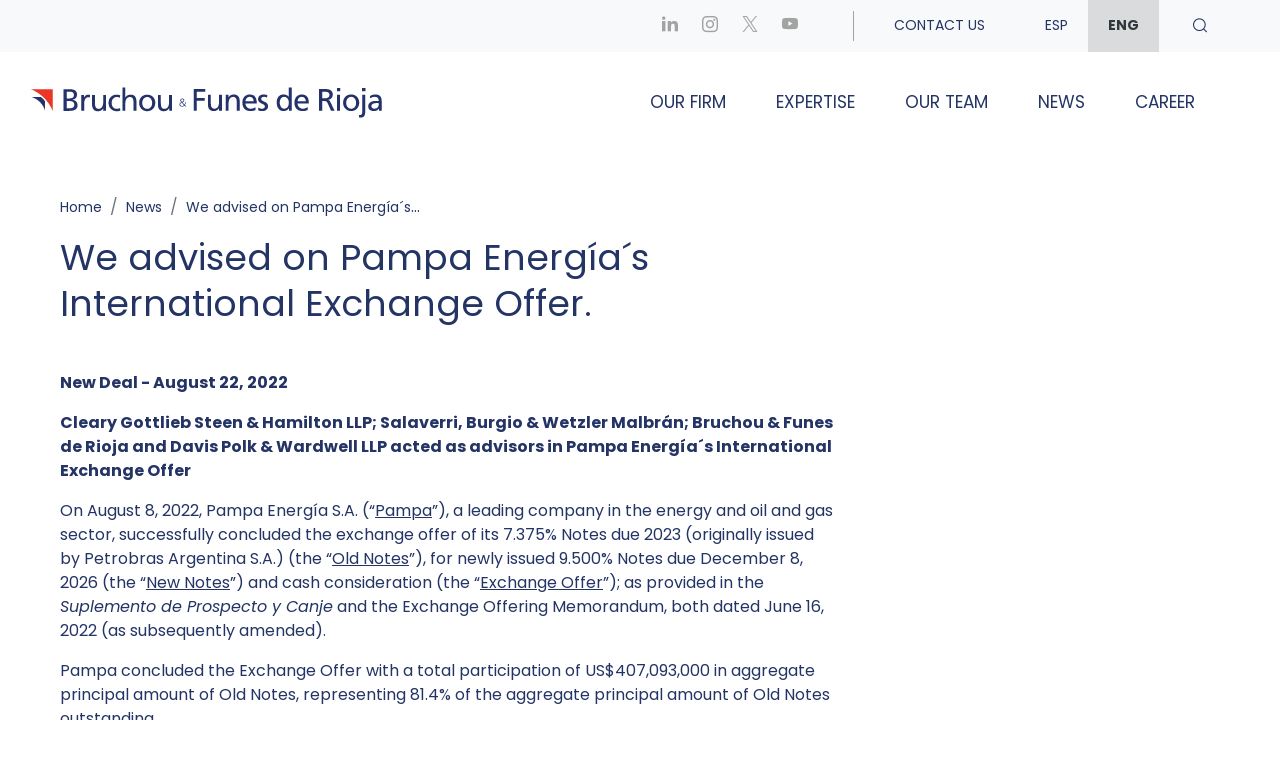

--- FILE ---
content_type: text/html; charset=UTF-8
request_url: https://bruchoufunes.com/en/pampa-energias-international-exchange-offer/
body_size: 25384
content:
<!DOCTYPE HTML>
<html dir="ltr" lang="en-US" prefix="og: https://ogp.me/ns#">
<head>
	<meta charset="UTF-8">
	<meta http-equiv="X-UA-Compatible" content="IE=edge" />
	<meta name="viewport" content="width=device-width, initial-scale=1, maximum-scale=5">
    <meta name="google-site-verification" content="yjdF2f1HPPiHKZqQrfZTRHmu9hg-5JNPL4hXVYXwokg" />
    <title>We advised on Pampa Energía´s International Exchange Offer. - Bruchou &amp; Funes de Rioja</title>

	    
    
	<style>
			</style>

	    
	
		<!-- All in One SEO 4.9.2 - aioseo.com -->
	<meta name="description" content="Cleary Gottlieb Steen &amp; Hamilton LLP; Salaverri, Burgio &amp; Wetzler Malbrán; Bruchou &amp; Funes de Rioja and Davis Polk &amp; Wardwell LLP acted as advisors in Pampa Energía´s International Exchange Offer On August 8, 2022, Pampa Energía S.A. (“Pampa”), a leading company in the energy and oil and gas sector, successfully concluded the exchange offer" />
	<meta name="robots" content="max-image-preview:large" />
	<meta name="author" content="B4uC40u1920"/>
	<link rel="canonical" href="https://bruchoufunes.com/en/pampa-energias-international-exchange-offer/" />
	<meta name="generator" content="All in One SEO (AIOSEO) 4.9.2" />
		<meta property="og:locale" content="en_US" />
		<meta property="og:site_name" content="Bruchou &amp; Funes de Rioja - Law study full-service in Argentina" />
		<meta property="og:type" content="article" />
		<meta property="og:title" content="We advised on Pampa Energía´s International Exchange Offer. - Bruchou &amp; Funes de Rioja" />
		<meta property="og:description" content="Cleary Gottlieb Steen &amp; Hamilton LLP; Salaverri, Burgio &amp; Wetzler Malbrán; Bruchou &amp; Funes de Rioja and Davis Polk &amp; Wardwell LLP acted as advisors in Pampa Energía´s International Exchange Offer On August 8, 2022, Pampa Energía S.A. (“Pampa”), a leading company in the energy and oil and gas sector, successfully concluded the exchange offer" />
		<meta property="og:url" content="https://bruchoufunes.com/en/pampa-energias-international-exchange-offer/" />
		<meta property="article:published_time" content="2022-08-22T18:53:11+00:00" />
		<meta property="article:modified_time" content="2022-08-22T18:55:54+00:00" />
		<meta name="twitter:card" content="summary_large_image" />
		<meta name="twitter:title" content="We advised on Pampa Energía´s International Exchange Offer. - Bruchou &amp; Funes de Rioja" />
		<meta name="twitter:description" content="Cleary Gottlieb Steen &amp; Hamilton LLP; Salaverri, Burgio &amp; Wetzler Malbrán; Bruchou &amp; Funes de Rioja and Davis Polk &amp; Wardwell LLP acted as advisors in Pampa Energía´s International Exchange Offer On August 8, 2022, Pampa Energía S.A. (“Pampa”), a leading company in the energy and oil and gas sector, successfully concluded the exchange offer" />
		<script type="application/ld+json" class="aioseo-schema">
			{"@context":"https:\/\/schema.org","@graph":[{"@type":"BlogPosting","@id":"https:\/\/bruchoufunes.com\/en\/pampa-energias-international-exchange-offer\/#blogposting","name":"We advised on Pampa Energ\u00eda\u00b4s International Exchange Offer. - Bruchou & Funes de Rioja","headline":"We advised on Pampa Energ\u00eda\u00b4s International Exchange Offer.","author":{"@id":"https:\/\/bruchoufunes.com\/en\/author\/b4uc40u1920\/#author"},"publisher":{"@id":"https:\/\/bruchoufunes.com\/#organization"},"image":{"@type":"ImageObject","url":"https:\/\/bruchoufunes.com\/wp-content\/uploads\/2022\/08\/new-deal-_-pampa-energia-s-a_thumb-web-700x400-px-72-dpi-.jpg","width":701,"height":401},"datePublished":"2022-08-22T15:53:11-03:00","dateModified":"2022-08-22T15:55:54-03:00","inLanguage":"en-US","mainEntityOfPage":{"@id":"https:\/\/bruchoufunes.com\/en\/pampa-energias-international-exchange-offer\/#webpage"},"isPartOf":{"@id":"https:\/\/bruchoufunes.com\/en\/pampa-energias-international-exchange-offer\/#webpage"},"articleSection":"New Deal, English, pll_6303d09737562"},{"@type":"BreadcrumbList","@id":"https:\/\/bruchoufunes.com\/en\/pampa-energias-international-exchange-offer\/#breadcrumblist","itemListElement":[{"@type":"ListItem","@id":"https:\/\/bruchoufunes.com#listItem","position":1,"name":"Home","item":"https:\/\/bruchoufunes.com","nextItem":{"@type":"ListItem","@id":"https:\/\/bruchoufunes.com\/en\/category\/new-deal\/#listItem","name":"New Deal"}},{"@type":"ListItem","@id":"https:\/\/bruchoufunes.com\/en\/category\/new-deal\/#listItem","position":2,"name":"New Deal","item":"https:\/\/bruchoufunes.com\/en\/category\/new-deal\/","nextItem":{"@type":"ListItem","@id":"https:\/\/bruchoufunes.com\/en\/pampa-energias-international-exchange-offer\/#listItem","name":"We advised on Pampa Energ\u00eda\u00b4s International Exchange Offer."},"previousItem":{"@type":"ListItem","@id":"https:\/\/bruchoufunes.com#listItem","name":"Home"}},{"@type":"ListItem","@id":"https:\/\/bruchoufunes.com\/en\/pampa-energias-international-exchange-offer\/#listItem","position":3,"name":"We advised on Pampa Energ\u00eda\u00b4s International Exchange Offer.","previousItem":{"@type":"ListItem","@id":"https:\/\/bruchoufunes.com\/en\/category\/new-deal\/#listItem","name":"New Deal"}}]},{"@type":"Organization","@id":"https:\/\/bruchoufunes.com\/#organization","name":"Bruchou & Funes de Rioja","description":"Law study full-service in Argentina","url":"https:\/\/bruchoufunes.com\/","telephone":"+541151712300","logo":{"@type":"ImageObject","url":"https:\/\/bruchoufunes.com\/wp-content\/uploads\/2022\/08\/logo_bruchoufdr-1.png","@id":"https:\/\/bruchoufunes.com\/en\/pampa-energias-international-exchange-offer\/#organizationLogo","width":3883,"height":791},"image":{"@id":"https:\/\/bruchoufunes.com\/en\/pampa-energias-international-exchange-offer\/#organizationLogo"}},{"@type":"Person","@id":"https:\/\/bruchoufunes.com\/en\/author\/b4uc40u1920\/#author","url":"https:\/\/bruchoufunes.com\/en\/author\/b4uc40u1920\/","name":"B4uC40u1920"},{"@type":"WebPage","@id":"https:\/\/bruchoufunes.com\/en\/pampa-energias-international-exchange-offer\/#webpage","url":"https:\/\/bruchoufunes.com\/en\/pampa-energias-international-exchange-offer\/","name":"We advised on Pampa Energ\u00eda\u00b4s International Exchange Offer. - Bruchou & Funes de Rioja","description":"Cleary Gottlieb Steen & Hamilton LLP; Salaverri, Burgio & Wetzler Malbr\u00e1n; Bruchou & Funes de Rioja and Davis Polk & Wardwell LLP acted as advisors in Pampa Energ\u00eda\u00b4s International Exchange Offer On August 8, 2022, Pampa Energ\u00eda S.A. (\u201cPampa\u201d), a leading company in the energy and oil and gas sector, successfully concluded the exchange offer","inLanguage":"en-US","isPartOf":{"@id":"https:\/\/bruchoufunes.com\/#website"},"breadcrumb":{"@id":"https:\/\/bruchoufunes.com\/en\/pampa-energias-international-exchange-offer\/#breadcrumblist"},"author":{"@id":"https:\/\/bruchoufunes.com\/en\/author\/b4uc40u1920\/#author"},"creator":{"@id":"https:\/\/bruchoufunes.com\/en\/author\/b4uc40u1920\/#author"},"image":{"@type":"ImageObject","url":"https:\/\/bruchoufunes.com\/wp-content\/uploads\/2022\/08\/new-deal-_-pampa-energia-s-a_thumb-web-700x400-px-72-dpi-.jpg","@id":"https:\/\/bruchoufunes.com\/en\/pampa-energias-international-exchange-offer\/#mainImage","width":701,"height":401},"primaryImageOfPage":{"@id":"https:\/\/bruchoufunes.com\/en\/pampa-energias-international-exchange-offer\/#mainImage"},"datePublished":"2022-08-22T15:53:11-03:00","dateModified":"2022-08-22T15:55:54-03:00"},{"@type":"WebSite","@id":"https:\/\/bruchoufunes.com\/#website","url":"https:\/\/bruchoufunes.com\/","name":"Bruchou &amp; Funes de Rioja","alternateName":"Bruchou & Funes de Rioja","description":"Law study full-service in Argentina","inLanguage":"en-US","publisher":{"@id":"https:\/\/bruchoufunes.com\/#organization"}}]}
		</script>
		<!-- All in One SEO -->

<link rel="alternate" href="https://bruchoufunes.com/canje-pampa/" hreflang="es" />
<link rel="alternate" href="https://bruchoufunes.com/en/pampa-energias-international-exchange-offer/" hreflang="en" />

<!-- Google Tag Manager for WordPress by gtm4wp.com -->
<script data-cfasync="false" data-pagespeed-no-defer>
	var gtm4wp_datalayer_name = "dataLayer";
	var dataLayer = dataLayer || [];
</script>
<!-- End Google Tag Manager for WordPress by gtm4wp.com --><link rel='dns-prefetch' href='//cdn.jsdelivr.net' />
<link rel='dns-prefetch' href='//cdnjs.cloudflare.com' />
<link rel='dns-prefetch' href='//fonts.googleapis.com' />
<link rel="alternate" title="oEmbed (JSON)" type="application/json+oembed" href="https://bruchoufunes.com/wp-json/oembed/1.0/embed?url=https%3A%2F%2Fbruchoufunes.com%2Fen%2Fpampa-energias-international-exchange-offer%2F&#038;lang=en" />
<link rel="alternate" title="oEmbed (XML)" type="text/xml+oembed" href="https://bruchoufunes.com/wp-json/oembed/1.0/embed?url=https%3A%2F%2Fbruchoufunes.com%2Fen%2Fpampa-energias-international-exchange-offer%2F&#038;format=xml&#038;lang=en" />
<style id='wp-img-auto-sizes-contain-inline-css' type='text/css'>
img:is([sizes=auto i],[sizes^="auto," i]){contain-intrinsic-size:3000px 1500px}
/*# sourceURL=wp-img-auto-sizes-contain-inline-css */
</style>
<link rel='stylesheet' id='wp-block-library-css' href='https://bruchoufunes.com/wp-includes/css/dist/block-library/style.min.css?ver=6.9' type='text/css' media='all' />
<style id='global-styles-inline-css' type='text/css'>
:root{--wp--preset--aspect-ratio--square: 1;--wp--preset--aspect-ratio--4-3: 4/3;--wp--preset--aspect-ratio--3-4: 3/4;--wp--preset--aspect-ratio--3-2: 3/2;--wp--preset--aspect-ratio--2-3: 2/3;--wp--preset--aspect-ratio--16-9: 16/9;--wp--preset--aspect-ratio--9-16: 9/16;--wp--preset--color--black: #000000;--wp--preset--color--cyan-bluish-gray: #abb8c3;--wp--preset--color--white: #ffffff;--wp--preset--color--pale-pink: #f78da7;--wp--preset--color--vivid-red: #cf2e2e;--wp--preset--color--luminous-vivid-orange: #ff6900;--wp--preset--color--luminous-vivid-amber: #fcb900;--wp--preset--color--light-green-cyan: #7bdcb5;--wp--preset--color--vivid-green-cyan: #00d084;--wp--preset--color--pale-cyan-blue: #8ed1fc;--wp--preset--color--vivid-cyan-blue: #0693e3;--wp--preset--color--vivid-purple: #9b51e0;--wp--preset--gradient--vivid-cyan-blue-to-vivid-purple: linear-gradient(135deg,rgb(6,147,227) 0%,rgb(155,81,224) 100%);--wp--preset--gradient--light-green-cyan-to-vivid-green-cyan: linear-gradient(135deg,rgb(122,220,180) 0%,rgb(0,208,130) 100%);--wp--preset--gradient--luminous-vivid-amber-to-luminous-vivid-orange: linear-gradient(135deg,rgb(252,185,0) 0%,rgb(255,105,0) 100%);--wp--preset--gradient--luminous-vivid-orange-to-vivid-red: linear-gradient(135deg,rgb(255,105,0) 0%,rgb(207,46,46) 100%);--wp--preset--gradient--very-light-gray-to-cyan-bluish-gray: linear-gradient(135deg,rgb(238,238,238) 0%,rgb(169,184,195) 100%);--wp--preset--gradient--cool-to-warm-spectrum: linear-gradient(135deg,rgb(74,234,220) 0%,rgb(151,120,209) 20%,rgb(207,42,186) 40%,rgb(238,44,130) 60%,rgb(251,105,98) 80%,rgb(254,248,76) 100%);--wp--preset--gradient--blush-light-purple: linear-gradient(135deg,rgb(255,206,236) 0%,rgb(152,150,240) 100%);--wp--preset--gradient--blush-bordeaux: linear-gradient(135deg,rgb(254,205,165) 0%,rgb(254,45,45) 50%,rgb(107,0,62) 100%);--wp--preset--gradient--luminous-dusk: linear-gradient(135deg,rgb(255,203,112) 0%,rgb(199,81,192) 50%,rgb(65,88,208) 100%);--wp--preset--gradient--pale-ocean: linear-gradient(135deg,rgb(255,245,203) 0%,rgb(182,227,212) 50%,rgb(51,167,181) 100%);--wp--preset--gradient--electric-grass: linear-gradient(135deg,rgb(202,248,128) 0%,rgb(113,206,126) 100%);--wp--preset--gradient--midnight: linear-gradient(135deg,rgb(2,3,129) 0%,rgb(40,116,252) 100%);--wp--preset--font-size--small: 13px;--wp--preset--font-size--medium: 20px;--wp--preset--font-size--large: 36px;--wp--preset--font-size--x-large: 42px;--wp--preset--spacing--20: 0.44rem;--wp--preset--spacing--30: 0.67rem;--wp--preset--spacing--40: 1rem;--wp--preset--spacing--50: 1.5rem;--wp--preset--spacing--60: 2.25rem;--wp--preset--spacing--70: 3.38rem;--wp--preset--spacing--80: 5.06rem;--wp--preset--shadow--natural: 6px 6px 9px rgba(0, 0, 0, 0.2);--wp--preset--shadow--deep: 12px 12px 50px rgba(0, 0, 0, 0.4);--wp--preset--shadow--sharp: 6px 6px 0px rgba(0, 0, 0, 0.2);--wp--preset--shadow--outlined: 6px 6px 0px -3px rgb(255, 255, 255), 6px 6px rgb(0, 0, 0);--wp--preset--shadow--crisp: 6px 6px 0px rgb(0, 0, 0);}:where(.is-layout-flex){gap: 0.5em;}:where(.is-layout-grid){gap: 0.5em;}body .is-layout-flex{display: flex;}.is-layout-flex{flex-wrap: wrap;align-items: center;}.is-layout-flex > :is(*, div){margin: 0;}body .is-layout-grid{display: grid;}.is-layout-grid > :is(*, div){margin: 0;}:where(.wp-block-columns.is-layout-flex){gap: 2em;}:where(.wp-block-columns.is-layout-grid){gap: 2em;}:where(.wp-block-post-template.is-layout-flex){gap: 1.25em;}:where(.wp-block-post-template.is-layout-grid){gap: 1.25em;}.has-black-color{color: var(--wp--preset--color--black) !important;}.has-cyan-bluish-gray-color{color: var(--wp--preset--color--cyan-bluish-gray) !important;}.has-white-color{color: var(--wp--preset--color--white) !important;}.has-pale-pink-color{color: var(--wp--preset--color--pale-pink) !important;}.has-vivid-red-color{color: var(--wp--preset--color--vivid-red) !important;}.has-luminous-vivid-orange-color{color: var(--wp--preset--color--luminous-vivid-orange) !important;}.has-luminous-vivid-amber-color{color: var(--wp--preset--color--luminous-vivid-amber) !important;}.has-light-green-cyan-color{color: var(--wp--preset--color--light-green-cyan) !important;}.has-vivid-green-cyan-color{color: var(--wp--preset--color--vivid-green-cyan) !important;}.has-pale-cyan-blue-color{color: var(--wp--preset--color--pale-cyan-blue) !important;}.has-vivid-cyan-blue-color{color: var(--wp--preset--color--vivid-cyan-blue) !important;}.has-vivid-purple-color{color: var(--wp--preset--color--vivid-purple) !important;}.has-black-background-color{background-color: var(--wp--preset--color--black) !important;}.has-cyan-bluish-gray-background-color{background-color: var(--wp--preset--color--cyan-bluish-gray) !important;}.has-white-background-color{background-color: var(--wp--preset--color--white) !important;}.has-pale-pink-background-color{background-color: var(--wp--preset--color--pale-pink) !important;}.has-vivid-red-background-color{background-color: var(--wp--preset--color--vivid-red) !important;}.has-luminous-vivid-orange-background-color{background-color: var(--wp--preset--color--luminous-vivid-orange) !important;}.has-luminous-vivid-amber-background-color{background-color: var(--wp--preset--color--luminous-vivid-amber) !important;}.has-light-green-cyan-background-color{background-color: var(--wp--preset--color--light-green-cyan) !important;}.has-vivid-green-cyan-background-color{background-color: var(--wp--preset--color--vivid-green-cyan) !important;}.has-pale-cyan-blue-background-color{background-color: var(--wp--preset--color--pale-cyan-blue) !important;}.has-vivid-cyan-blue-background-color{background-color: var(--wp--preset--color--vivid-cyan-blue) !important;}.has-vivid-purple-background-color{background-color: var(--wp--preset--color--vivid-purple) !important;}.has-black-border-color{border-color: var(--wp--preset--color--black) !important;}.has-cyan-bluish-gray-border-color{border-color: var(--wp--preset--color--cyan-bluish-gray) !important;}.has-white-border-color{border-color: var(--wp--preset--color--white) !important;}.has-pale-pink-border-color{border-color: var(--wp--preset--color--pale-pink) !important;}.has-vivid-red-border-color{border-color: var(--wp--preset--color--vivid-red) !important;}.has-luminous-vivid-orange-border-color{border-color: var(--wp--preset--color--luminous-vivid-orange) !important;}.has-luminous-vivid-amber-border-color{border-color: var(--wp--preset--color--luminous-vivid-amber) !important;}.has-light-green-cyan-border-color{border-color: var(--wp--preset--color--light-green-cyan) !important;}.has-vivid-green-cyan-border-color{border-color: var(--wp--preset--color--vivid-green-cyan) !important;}.has-pale-cyan-blue-border-color{border-color: var(--wp--preset--color--pale-cyan-blue) !important;}.has-vivid-cyan-blue-border-color{border-color: var(--wp--preset--color--vivid-cyan-blue) !important;}.has-vivid-purple-border-color{border-color: var(--wp--preset--color--vivid-purple) !important;}.has-vivid-cyan-blue-to-vivid-purple-gradient-background{background: var(--wp--preset--gradient--vivid-cyan-blue-to-vivid-purple) !important;}.has-light-green-cyan-to-vivid-green-cyan-gradient-background{background: var(--wp--preset--gradient--light-green-cyan-to-vivid-green-cyan) !important;}.has-luminous-vivid-amber-to-luminous-vivid-orange-gradient-background{background: var(--wp--preset--gradient--luminous-vivid-amber-to-luminous-vivid-orange) !important;}.has-luminous-vivid-orange-to-vivid-red-gradient-background{background: var(--wp--preset--gradient--luminous-vivid-orange-to-vivid-red) !important;}.has-very-light-gray-to-cyan-bluish-gray-gradient-background{background: var(--wp--preset--gradient--very-light-gray-to-cyan-bluish-gray) !important;}.has-cool-to-warm-spectrum-gradient-background{background: var(--wp--preset--gradient--cool-to-warm-spectrum) !important;}.has-blush-light-purple-gradient-background{background: var(--wp--preset--gradient--blush-light-purple) !important;}.has-blush-bordeaux-gradient-background{background: var(--wp--preset--gradient--blush-bordeaux) !important;}.has-luminous-dusk-gradient-background{background: var(--wp--preset--gradient--luminous-dusk) !important;}.has-pale-ocean-gradient-background{background: var(--wp--preset--gradient--pale-ocean) !important;}.has-electric-grass-gradient-background{background: var(--wp--preset--gradient--electric-grass) !important;}.has-midnight-gradient-background{background: var(--wp--preset--gradient--midnight) !important;}.has-small-font-size{font-size: var(--wp--preset--font-size--small) !important;}.has-medium-font-size{font-size: var(--wp--preset--font-size--medium) !important;}.has-large-font-size{font-size: var(--wp--preset--font-size--large) !important;}.has-x-large-font-size{font-size: var(--wp--preset--font-size--x-large) !important;}
/*# sourceURL=global-styles-inline-css */
</style>

<style id='classic-theme-styles-inline-css' type='text/css'>
/*! This file is auto-generated */
.wp-block-button__link{color:#fff;background-color:#32373c;border-radius:9999px;box-shadow:none;text-decoration:none;padding:calc(.667em + 2px) calc(1.333em + 2px);font-size:1.125em}.wp-block-file__button{background:#32373c;color:#fff;text-decoration:none}
/*# sourceURL=/wp-includes/css/classic-themes.min.css */
</style>
<link rel='stylesheet' id='contact-form-7-css' href='https://bruchoufunes.com/wp-content/plugins/contact-form-7/includes/css/styles.css?ver=6.1.4' type='text/css' media='all' />
<link rel='stylesheet' id='jquery-ui-datepicker-css' href='https://bruchoufunes.com/wp-content/plugins/doppler-form/public/css/vendor/jquery-ui.css?ver=1.12.1' type='text/css' media='all' />
<link rel='stylesheet' id='Doppler-css' href='https://bruchoufunes.com/wp-content/plugins/doppler-form/public/css/doppler-form-public.css?ver=2.6.0' type='text/css' media='all' />
<link rel='stylesheet' id='css-input-tel-css' href='https://bruchoufunes.com/wp-content/plugins/doppler-form/public/css/vendor/intlTelInput.css?ver=18.2.1' type='text/css' media='all' />
<link rel='stylesheet' id='lbwps-styles-photoswipe5-main-css' href='https://bruchoufunes.com/wp-content/plugins/lightbox-photoswipe/assets/ps5/styles/main.css?ver=5.8.2' type='text/css' media='all' />
<link rel='stylesheet' id='wp-video-popup-css' href='https://bruchoufunes.com/wp-content/plugins/responsive-youtube-vimeo-popup/assets/css/wp-video-popup.css?ver=2.10.3' type='text/css' media='all' />
<link rel='stylesheet' id='theme-style-slick-css' href='https://bruchoufunes.com/wp-content/themes/bruchou/assets/slick-1.8.1/slick.css?ver=1768779169' type='text/css' media='all' />
<link rel='stylesheet' id='theme-style-glightbox-css' href='https://bruchoufunes.com/wp-content/themes/bruchou/assets/glightbox/glightbox.min.css?ver=1768779169' type='text/css' media='all' />
<link rel='stylesheet' id='theme-style-font-css' href='https://fonts.googleapis.com/css2?family=Poppins%3Aital%2Cwght%400%2C400%3B0%2C600%3B0%2C700%3B1%2C400%3B1%2C600%3B1%2C700&#038;display=swap&#038;ver=1768779169' type='text/css' media='all' />
<link rel='stylesheet' id='theme-style-iconmoon-css' href='https://bruchoufunes.com/wp-content/themes/bruchou/font/icomoon/style.css?ver=1768779169' type='text/css' media='all' />
<link rel='stylesheet' id='theme-style-main-css' href='https://bruchoufunes.com/wp-content/themes/bruchou/css/main.css?ver=1768779169' type='text/css' media='all' />
<link rel='stylesheet' id='theme-style-main-overwrite-css' href='https://bruchoufunes.com/wp-content/themes/bruchou/css/overwrite.css?ver=1768779169' type='text/css' media='all' />
<script type="text/javascript" src="https://bruchoufunes.com/wp-includes/js/jquery/jquery.min.js?ver=3.7.1" id="jquery-core-js"></script>
<script type="text/javascript" src="https://bruchoufunes.com/wp-includes/js/jquery/jquery-migrate.min.js?ver=3.4.1" id="jquery-migrate-js"></script>
<script type="text/javascript" id="Doppler-js-extra">
/* <![CDATA[ */
var dplr_obj_vars = {"ajax_url":"https://bruchoufunes.com/wp-admin/admin-ajax.php"};
var errorMsg = {"err":"Invalid Format."};
//# sourceURL=Doppler-js-extra
/* ]]> */
</script>
<script type="text/javascript" src="https://bruchoufunes.com/wp-content/plugins/doppler-form/public/js/doppler-form-public.js?ver=2.6.0" id="Doppler-js"></script>
<script type="text/javascript" src="https://bruchoufunes.com/wp-content/plugins/doppler-form/public/js/vendor/intlTelInput.min.js?ver=18.2.1" id="js-input-tel-js"></script>
<script type="text/javascript" src="https://bruchoufunes.com/wp-content/plugins/doppler-form/public/js/vendor/datepickr.js?ver=1.0.0" id="js-input-date-js"></script>
<link rel="https://api.w.org/" href="https://bruchoufunes.com/wp-json/" /><link rel="alternate" title="JSON" type="application/json" href="https://bruchoufunes.com/wp-json/wp/v2/posts/10455" /><link rel='shortlink' href='https://bruchoufunes.com/?p=10455' />

<!-- Google Tag Manager for WordPress by gtm4wp.com -->
<!-- GTM Container placement set to automatic -->
<script data-cfasync="false" data-pagespeed-no-defer type="text/javascript">
	var dataLayer_content = {"pagePostType":"post","pagePostType2":"single-post","pageCategory":["new-deal"],"pagePostAuthor":"B4uC40u1920"};
	dataLayer.push( dataLayer_content );
</script>
<script data-cfasync="false" data-pagespeed-no-defer type="text/javascript">
(function(w,d,s,l,i){w[l]=w[l]||[];w[l].push({'gtm.start':
new Date().getTime(),event:'gtm.js'});var f=d.getElementsByTagName(s)[0],
j=d.createElement(s),dl=l!='dataLayer'?'&l='+l:'';j.async=true;j.src=
'//www.googletagmanager.com/gtm.js?id='+i+dl;f.parentNode.insertBefore(j,f);
})(window,document,'script','dataLayer','GTM-WFBW9CQ');
</script>
<!-- End Google Tag Manager for WordPress by gtm4wp.com --><link rel="icon" href="https://bruchoufunes.com/wp-content/uploads/2022/07/favicon-bruchou-fdr.png" sizes="32x32" />
<link rel="icon" href="https://bruchoufunes.com/wp-content/uploads/2022/07/favicon-bruchou-fdr.png" sizes="192x192" />
<link rel="apple-touch-icon" href="https://bruchoufunes.com/wp-content/uploads/2022/07/favicon-bruchou-fdr.png" />
<meta name="msapplication-TileImage" content="https://bruchoufunes.com/wp-content/uploads/2022/07/favicon-bruchou-fdr.png" />
		<style type="text/css" id="wp-custom-css">
			.home .navbar.navbar-expand-lg.navbar-light{
		padding-bottom: 0px !important;
}


/* NAWE footer certificaciones */

@media (min-width: 1200px) {
    .footer-certificates > div:nth-child(1) {
        width: auto !important;
    } 
	
    .footer-certificates > div:nth-child(4) {
        margin-right: 15px;
        width: 185px;
        margin-top: 22px;
        margin-left: 2rem !important;
	}

	div.footer-certificates {    width: 100%;}


}

.footer-certificates .brand-certification:last-child img {
    width: 300px;
}

@media (max-width: 1200px) {
    footer .brand-certification {
        width: auto;
    }
	.footer-certificates .brand-certification:last-child img {
        height: auto !important;
        max-width: none;
    }
}



/* hasta acá las modificaciones del footer para borrar */


/* Bloque re-utilizable creado en gutemberg  */

.destacado-red figure {
    margin: 0!important;
}

.destacado-red .wp-block-column:nth-child(2) {
  padding-top: 3rem;
  padding-left: 3rem;
	padding-bottom: 3rem;
  display: flex;
  justify-content: space-between;
  flex-direction: column;
}

.destacado-red .wp-block-column:nth-child(2) > div:nth-child(1) {
  padding-right: 4rem;
  display: flex;
	height: 100%;
}

.destacado-red .wp-block-column:nth-child(2) .has-medium-font-size {
  font-weight: normal;
}
.destacado-red .wp-block-group__inner-container{
    height: 100%;
    display: flex;
    flex-direction: column;
	
	
}


.destacado-red .wp-block-column:nth-child(2) > div:nth-child(1) p {
	margin-top: auto;
}

/* Cambio de color en home */
.home-number-box--grey {
   	color: #ea3725; }

div.is-layout-flex.wp-container-5.wp-block-columns.no-gap.bg-grey-half.full-width-inner.destacado-red .is-layout-flow.wp-block-column.has-background {border-right: #ea3725 10px solid;}

.home .destacado-red h2{
	width: 100%;
}
@media (max-width: 1125px) {
	.home .destacado-red{
		    flex-wrap: wrap !important;
	}
.home .destacado-red .wp-block-column.has-background.is-layout-flow.wp-block-column-is-layout-flow{
	flex-basis: 100% !important;
}
	.home .destacado-red .wp-block-column.is-layout-flow.wp-block-column-is-layout-flow{
			flex-basis: 100% !important;
	}

}
/* Detalles y ocultamiento de header para landing Brazilian Desk */

body.page-id-14627 ul.nav.ms-auto.mb-0,
body.page-id-14627 nav.navbar.navbar-expand-lg.navbar-light.py-ms-6b.py-4b,
body.page-id-14627 nav ol.breadcrumb 
{ display: none !important;}

body.page-id-14627 .margen-logo {margin-left: -75px;}

body.page-id-14627 .red-banner {    padding: 5px 0 !important;}
body.page-id-14627 .red-banner h2 {padding-top: 10px !important; font-size: 2em !important; font-weight: 600 !important;}

.page-id-15465 .grilla-fotos-our-people .row,
.page-id-14627 .grilla-fotos-our-people .row,
.page-id-14971 .grilla-fotos-our-people .row {
justify-content: center;
}

/* Cambio de logo en galería de fotos*/ 
body.page-id-15769 a.navbar-brand-header {display: block;
        height: 85px;
    width: 495px;
    background: url('https://bruchoufunes.com/wp-content/uploads/2020/10/logo-ius-laboris.svg');
   background-position-y: -10px;}
body.page-id-15769 nav.py-ms-6b.py-4b svg {display: none;}

body.page-id-15769 ol.breadcrumb {display: none;}

@media (max-width: 1150px){
body.page-id-15769 .navbar-brand-header {
    width: 290px !important;
    height: 50px !important;
    background-position-y: 1px !important;
	} }
/* ------- */

.legal-week-wrapper:not(.legal-week-wrapper-2024) .lw-hero .lw-count-down {
  opacity: 0!important;
  height: 10px!important;
  overflow: hidden!important;
  margin-top: 0!important;
  margin-bottom: 0px!important;
}
.legal-week-wrapper-2024 .dplr_form .input-field textarea {
width:100%;      
}
/* BOTONES SHORTCODE */
a.su-button.su-button-style-flat {
	font-weight: 400 !important; }


.lw-hero .lw-hero-logo>div:first-child img{
	max-height:51px;
}

.lw-hero .lw-hero-logo>div:last-child img{
	transform: translateX(50px);
}

.lw-hero .lw-hero-logo+.lw-hero-logo>div:last-child img{
	transform: translateX(25px)!important;
}




/* custom-logos-row */

.custom-logos-row {
	  margin-top: -26px;
    padding-top: 0;
    padding-bottom: 43px;
    min-height: 156px;
    padding-left: 18px;
    padding-right: 18px;
}

.custom-logos-row .wp-block-image .alignleft {
margin: 0px;
    padding: 8px;
float:inherit!important;
margin-left: auto!important;
margin-right: auto!important;
}

@media (min-width: 768px) {
  .custom-logos-row {
	      padding-left: var(--bs-gutter-x, 0.75rem)!important;
    padding-right: var(--bs-gutter-x, 0.75rem)!important;
 }
}

@media (max-width: 768px) {
	.custom-logos-row .d-flex {
       column-count: 2!important;
    display: table-column!important;
padding: 10px;
  }

}

@media (min-width: 1400px) {
		.full-width-inner-margin {
			padding-left:0px!important;
			padding-right:0px!important;
			margin-left: calc((100% - 1400px)/2) !important;
    margin-right: calc((100% - 1400px)/2) !important;
		}
}

/* VCards */
a.js-generate-vcard { display: none;}

/* GPTW */
body.page-id-5190 .wp-block-column.is-vertically-aligned-center,
body.page-id-7031 .wp-block-column.is-vertically-aligned-center{
    align-self: unset;
}

/* CHAMBERS 2024 */
body.postid-17604 ul.navbar-nav { display: none !important;}

body.postid-17604 section.mt-sm-6.mt-0.gutemberg-blocks { margin-top: 1rem !important;
}

.grilla-fotos-awards .capsula-our-people--hover {    background-color: rgb(35 52 101 / 75%);
	height: auto; }

/* Sellos FOOTER  */

@media (min-width: 1200px) {
	
.footer-certificates > div:nth-child(1) {
    width: 130px!important; }
.footer-certificates > div:nth-child(2) { 
    width: 130px!important; }
.footer-certificates > div:nth-child(3) { 
    width: 515px!important; }
}
@media (max-width: 1200px) {
	.footer-certificates .brand-certification {
    display: flex!important;
    justify-content: center!important;
    align-items: center!important;
}
	.footer-certificates .brand-certification img {
		max-width: none;
		max-height: none;
    width: auto;
		height: 105px!important;
  }
	.footer-certificates .brand-certification:nth-child(2) img {
	height: 105px!important;
}

  .footer-certificates .brand-certification:last-child img {
    height: 110px!important;
		max-width: none;
  }

}
@media (max-width: 460px) {

	.footer-certificates .brand-certification img {
		height: 65px;
		max-width: none!important;
  }
	.footer-certificates .brand-certification:nth-child(2) img {
	height: 65px;
		max-width: none;
}

  .footer-certificates .brand-certification:last-child img {
    height: 65px;
max-width: none;
  }


}
    .footer-certificates .brand-certification:last-child img {
        border-radius: 10px!important;
        background: #ffffff66!important;
    }
/* LEGAL 500 2024  */
body.postid-19132 .modal-awards .modal-body .popup-white-canvas,
body.postid-19318 .modal-awards .modal-body .popup-white-canvas{
    padding: 150px 60px 100px 60px;
}

body.postid-19132 .modal-awards .modal-body .popup-white-canvas .popup-phrase-canvas,
body.postid-19318 .modal-awards .modal-body .popup-white-canvas .popup-phrase-canvas{
    margin-bottom: 150px;
	  text-align: left;
    margin-left: 25px
px
;
}

body.postid-19132 .modal-awards .modal-body .popup-white-canvas .popup-logo,
body.postid-19318 .modal-awards .modal-body .popup-white-canvas .popup-logo {
    border-top: solid #969696 1px;
    padding-top: 30px;
}

body.postid-19132 .modal-awards .modal-body .popup-blue-canvas-title,
body.postid-19318 .modal-awards .modal-body .popup-blue-canvas-title{
    text-transform: none;
}
body.postid-19132 .modal-awards .modal-body .popup-blue-canvas-area,
body.postid-19318 .modal-awards .modal-body .popup-blue-canvas-area {
    display: none;
}
body.postid-19132 .modal-awards .modal-body .popup-logo-canvas,
body.postid-19318 .modal-awards .modal-body .popup-logo-canvas{
	background-image: url(/wp-content/uploads/2023/10/background-popup_legal500.jpg); }

body.postid-19132  .red-banner,
body.postid-19318  .red-banner{
	background-color: #233465; }

body.postid-19132 
.modal-awards .popup-avatar img,
body.postid-19318 
.modal-awards .popup-avatar img{
    filter: grayscale(100%);
}

.rankedareas {font-size: 42px; font-weight: 700; border-top: #eaeaea solid 2px; padding-top: 30px;}

@media (max-width: 767.98px) {
	body.postid-19132 .modal-awards .popup-avatar, 	body.postid-19318 .modal-awards .popup-avatar  {
    top: 10%;
    left: 90%;
    width: 90px;
    height: 90px;}	
body.postid-19132 .modal-awards .modal-body .popup-white-canvas, body.postid-19318 .modal-awards .modal-body .popup-white-canvas {
    padding: 90px 60px 100px 60px;
}
	.rankedareas {display: none;}
}


/* REDES SOCIALES 
section.rrss .col-rrss-der .btn-novedades {
    width: 100%;
}
*/

/*  PROFESIONALES -ARREGLO STICKY*/
body.post-type-archive-profesionales .navbar-indice-holder {
	top: 30px; }

.special-dnu-banner {
	margin-bottom:2rem;
	margin-top:-2rem!important;
	padding-left: calc(var(--bs-gutter-x, 0.75rem))!important;
}

@media (max-width: 1024px) {
.special-dnu-banner {
	margin-top:3rem!important;
}
}

/*  Categoría CUSTOM 
.decretos .hero-tags .tag {
	background-color: #f3f4f5; }*/

/*  PREMIOS CHAMBERS GLOBAL 2024 */
body.postid-21452 .grilla-fotos-our-people .capsula-our-people--image img, .grilla-fotos-governance img, .single-profesionales .wp-post-image {
    -webkit-filter: none;
    filter: none;
}


body.postid-21452 .modal-awards .modal-body .popup-white-canvas{
    padding: 150px 60px 100px 60px;
}

body.postid-21452 .modal-awards .modal-body .popup-white-canvas .popup-phrase-canvas{
    margin-bottom: 150px;
	  text-align: left;
    margin-left: 25px
px
;
}

body.postid-21452 .modal-awards .modal-body .popup-white-canvas .popup-logo {
    border-top: solid #969696 1px;
    padding-top: 30px;
}

/*  PREMIOS CHAMBERS L.A. GUIDE 2025 */


/* --------- */

.navtab-mobile img.wp-post-image {
		max-width: 100%;
		height: auto;
} 

.areas_practica-template-default .slick-expertise-buttons {
	bottom: 0px;
	top: inherit;
}

.iso-absolute svg {
    opacity: 0.5;
}
@media (max-width: 1200px) {
.espacio-top-award-home{
    display: none;
}
	.espacio-button-carrusel-home{
height: 50px!important;
	}
	
	


@media (max-width: 781px) {

	.page-id-13 .wp-block-columns p {
        padding-right: var(--bs-gutter-x, 0.75rem) !important;
    }
.page-id-13 .btForm input, .btForm textarea, .btForm select {
        width: 100% !important;
}
	.page-id-13 .gutemberg-blocks>*:not(.full-width){
		        padding-bottom: 40px;
		 padding-top: 0px;
		
	}
.page-id-5190 .gutemberg-blocks>*:not(.full-width), .page-id-7031 .gutemberg-blocks>*:not(.full-width) {
		        padding-bottom: 40px;
		 padding-top: 0px;
		
	}
	}
	

		</style>
		

</head>


<body class="wp-singular post-template-default single single-post postid-10455 single-format-standard wp-theme-bruchou">

<main>
            <!--[if lt IE 10]> <div class="ie8-alert text-center" style="background: #C33;
            color: #FFF; text-align: center; margin-top: 60px;"> <p>Unfortunately {NOMBRE
            DEL SITIO} is not compatible with older versions of internet explorer (less to
            IE 9). <br> Please log in with an updated version of Internet Explorer, Firefox,
            Opera, Safari or Google Chorme</p> </div> <![endif]-->

            <div class="navbar-busqueda main-header bg-light d-md-block d-none sticky-top">
                <div class="container-xl ">
                    <div class="d-flex w-100">
                        <ul class="nav  w-100 mb-0">
                            <li  class="nav-item  d-flex align-items-center ">
                                <a class="navbar-brand-header navbar-sticky" aria-label="Ir a la página de inicio" href="https://bruchoufunes.com/en/home-en">
                                                                            <svg width="451" height="39" viewBox="0 0 451 39" fill="none" xmlns="http://www.w3.org/2000/svg">
  <g>
    <path
    d="M41.8101 2.35999H49.3599C55.1599 2.35999 59.1499 4.23998 59.1499 9.38998C59.1499 13.23 56.9099 15.15 53.3899 16.03V16.11C57.1899 16.43 59.8699 18.91 59.8699 22.83C59.8699 28.83 54.91 30.27 49.24 30.27H41.8101V2.36996V2.35999ZM45.8101 14.27H48.01C51.89 14.27 55.1699 13.91 55.1699 9.78998C55.1699 6.46998 52.33 5.62997 50.01 5.62997H45.8101V14.26V14.27ZM45.8101 26.98H48.8101C52.4101 26.98 55.6499 26.22 55.6499 22.46C55.6499 18.14 51.8499 17.54 48.4199 17.54H45.8201V26.97L45.8101 26.98Z"
    fill="#24326A"/>
  <path
    d="M64.52 9.86987H68.04V13.0299H68.1199C69.1199 10.9099 71.2799 9.38989 73.4399 9.38989C74.5599 9.38989 75.1199 9.50989 75.9199 9.66989V13.0299C75.2399 12.7499 74.4801 12.6699 73.8401 12.6699C70.4801 12.6699 68.28 15.8699 68.28 20.9799V30.2499H64.52V9.85989V9.86987Z"
    fill="#24326A"/>
  <path
    d="M96.5 30.2599H92.8599V27.0199H92.78C91.66 29.3399 88.9399 30.7399 86.0999 30.7399C80.8199 30.7399 78.47 27.4599 78.47 21.9899V9.87988H82.23V20.4299C82.23 25.1899 83.27 27.5099 86.55 27.7099C90.83 27.7099 92.75 24.2699 92.75 19.3099V9.87988H96.51V30.2699L96.5 30.2599Z"
    fill="#24326A"/>
  <path
    d="M114.25 13.3099C112.81 12.7099 111.37 12.4299 110.17 12.4299C105.97 12.4299 103.61 16.1899 103.61 20.0699C103.61 23.7099 105.57 27.6999 110.41 27.6999C111.69 27.6999 113.29 27.2999 114.45 26.5399L114.73 29.8999C113.17 30.6199 111.37 30.7399 110.01 30.7399C103.85 30.7399 99.6199 25.8999 99.6199 20.0699C99.6199 13.8699 103.78 9.3999 110.01 9.3999C111.53 9.3999 113.49 9.75992 114.57 10.1999L114.25 13.3199V13.3099Z"
    fill="#24326A"/>
  <path
    d="M117.45 0.279999H121.21V12.79H121.29C122.65 10.63 125.01 9.39001 127.85 9.39001C133.13 9.39001 135.48 12.67 135.48 18.14V30.25H131.72V19.7C131.72 14.94 130.68 12.62 127.4 12.43C123.12 12.43 121.2 15.87 121.2 20.82V30.25H117.44V0.27002L117.45 0.279999Z"
    fill="#24326A"/>
  <path
    d="M149.31 9.38989C155.51 9.38989 159.66 13.8699 159.66 20.0599C159.66 25.8899 155.42 30.7299 149.31 30.7299C143.2 30.7299 138.92 25.8899 138.92 20.0599C138.92 13.8599 143.08 9.38989 149.31 9.38989ZM149.31 27.6999C153.71 27.6999 155.67 23.6999 155.67 20.0699C155.67 16.1899 153.31 12.4299 149.31 12.4299C145.31 12.4299 142.91 16.1899 142.91 20.0699C142.91 23.7099 144.87 27.6999 149.31 27.6999Z"
    fill="#24326A"/>
  <path
    d="M181.13 30.2599H177.49V27.0199H177.41C176.29 29.3399 173.57 30.7399 170.73 30.7399C165.45 30.7399 163.1 27.4599 163.1 21.9899V9.87988H166.86V20.4299C166.86 25.1899 167.9 27.5099 171.18 27.7099C175.46 27.7099 177.38 24.2699 177.38 19.3099V9.87988H181.14V30.2699L181.13 30.2599Z"
    fill="#24326A"/>
  <path d="M209.02 2.1499H223.85V5.66992H213.02V13.8199H223.37V17.3399H213.02V30.0499H209.02V2.1499Z" fill="#24326A"/>
  <path
    d="M245.32 30.0499H241.68V26.8099H241.6C240.48 29.1299 237.76 30.5299 234.92 30.5299C229.64 30.5299 227.29 27.2499 227.29 21.7799V9.66992H231.05V20.2199C231.05 24.9799 232.09 27.2999 235.37 27.4999C239.65 27.4999 241.57 24.0599 241.57 19.1099V9.67993H245.33V30.0699L245.32 30.0499Z"
    fill="#24326A"/>
  <path
    d="M250.12 9.65991H253.76V12.8999H253.84C254.96 10.5799 257.68 9.17993 260.52 9.17993C265.8 9.17993 268.15 12.4599 268.15 17.9299V30.0399H264.39V19.4899C264.39 14.7299 263.35 12.4099 260.07 12.2099C255.79 12.2099 253.87 15.6499 253.87 20.6099V30.0399H250.11V9.6499L250.12 9.65991Z"
    fill="#24326A"/>
  <path
    d="M288.57 29.21C287.13 29.73 285.49 30.5299 282.13 30.5299C274.89 30.5299 271.58 26.1299 271.58 19.4999C271.58 13.4599 275.38 9.18994 281.13 9.18994C287.93 9.18994 290.12 14.15 290.12 20.7H275.57C275.57 24.74 278.73 27.4999 282.28 27.4999C284.76 27.4999 287.64 26.22 288.56 25.46V29.2199L288.57 29.21ZM286.13 17.8999C286.13 14.7799 284.29 12.2199 281.05 12.2199C277.37 12.2199 275.85 15.2599 275.57 17.8999H286.12H286.13Z"
    fill="#24326A"/>
  <path
    d="M292.05 26.0499C293.53 27.0099 295.65 27.4899 296.73 27.4899C298.45 27.4899 300.57 26.7699 300.57 24.5699C300.57 20.8499 291.74 21.1699 291.74 15.4599C291.74 11.2199 294.9 9.17993 298.94 9.17993C300.7 9.17993 302.14 9.53992 303.62 9.97992L303.3 13.2599C302.46 12.7399 300.22 12.2199 299.34 12.2199C297.42 12.2199 295.74 13.0199 295.74 14.6999C295.74 18.8599 304.57 17.6599 304.57 24.1699C304.57 28.5299 301.09 30.5299 297.46 30.5299C295.54 30.5299 293.58 30.3299 291.86 29.4099L292.06 26.0499H292.05Z"
    fill="#24326A"/>
  <path
    d="M331.47 27.17H331.39C330.39 28.69 328.07 30.5299 324.43 30.5299C318.27 30.5299 315.68 25.0499 315.68 19.4999C315.68 13.9499 318.56 9.18994 324.47 9.18994C328.03 9.18994 330.07 10.5899 331.23 12.4699H331.31V0.0799561H335.07V30.0599H331.47V27.18V27.17ZM325.31 27.49C329.55 27.49 331.31 23.29 331.31 19.89C331.31 16.09 329.35 12.2199 325.27 12.2199C321.19 12.2199 319.59 16.0599 319.67 19.7799C319.59 22.9799 321.27 27.49 325.31 27.49"
    fill="#24326A"/>
  <path
    d="M355.49 29.21C354.05 29.73 352.41 30.5299 349.05 30.5299C341.81 30.5299 338.5 26.1299 338.5 19.4999C338.5 13.4599 342.3 9.18994 348.05 9.18994C354.85 9.18994 357.04 14.15 357.04 20.7H342.49C342.49 24.74 345.65 27.4999 349.2 27.4999C351.68 27.4999 354.56 26.22 355.48 25.46V29.2199L355.49 29.21ZM353.05 17.8999C353.05 14.7799 351.21 12.2199 347.97 12.2199C344.29 12.2199 342.77 15.2599 342.49 17.8999H353.04H353.05Z"
    fill="#24326A"/>
  <path
    d="M370.13 2.1499H376.96C382.48 2.1499 387.79 3.02993 387.79 9.70993C387.79 13.1099 385.27 15.5099 382.03 16.0699V16.1499C383.27 16.6299 383.87 17.2299 384.75 18.9499L390.03 30.0599H385.47L381.19 20.3899C379.95 17.6699 378.63 17.6699 376.51 17.6699H374.11V30.0599H370.11V2.15991L370.13 2.1499ZM374.13 14.1399H377.53C381.33 14.1399 383.57 12.4599 383.57 9.77991C383.57 7.25991 381.65 5.65991 377.97 5.65991H374.13V14.1299V14.1399Z"
    fill="#24326A"/>
  <path d="M397.31 5.10989H393.07V0.869873H397.31V5.10989ZM393.31 9.66989H397.07V30.0599H393.31V9.66989Z" fill="#24326A"/>
  <path
    d="M411.38 9.17993C417.58 9.17993 421.73 13.6599 421.73 19.8499C421.73 25.6799 417.49 30.5199 411.38 30.5199C405.27 30.5199 400.99 25.6799 400.99 19.8499C400.99 13.6499 405.15 9.17993 411.38 9.17993ZM411.38 27.4899C415.78 27.4899 417.74 23.4899 417.74 19.8599C417.74 15.9799 415.38 12.2199 411.38 12.2199C407.38 12.2199 404.98 15.9799 404.98 19.8599C404.98 23.4999 406.94 27.4899 411.38 27.4899Z"
    fill="#24326A"/>
  <path
    d="M421.46 35.5299C421.94 35.6099 422.26 35.6499 422.98 35.6499C424.74 35.6499 425.66 33.9699 425.66 31.3299V9.65988H429.42V30.7699C429.42 33.7299 429.3 38.9199 423.66 38.9199C422.86 38.9199 421.86 38.8799 421.34 38.7599L421.46 35.5199V35.5299ZM429.65 5.10989H425.41V0.869873H429.65V5.10989Z"
    fill="#24326A"/>
  <path
    d="M435.65 11.0999C437.53 9.97991 439.77 9.17993 442.37 9.17993C448.21 9.17993 450.56 12.0599 450.56 17.6099V26.0399C450.56 28.3599 450.64 29.4399 450.72 30.0399H447.2V27.3999H447.12C446.24 28.6399 444.24 30.5199 440.8 30.5199C436.4 30.5199 433.32 28.5999 433.32 24.1599C433.32 19.0399 438.92 17.4399 442.79 17.4399C444.27 17.4399 445.31 17.4399 446.79 17.5199C446.79 13.9999 445.51 12.1999 441.75 12.1999C439.63 12.1999 437.35 12.9999 435.83 14.2799L435.63 11.0799L435.65 11.0999ZM446.8 20.3299C446 20.3299 445.2 20.2499 444.4 20.2499C442.36 20.2499 437.32 20.5699 437.32 24.1699C437.32 26.3299 439.4 27.4899 441.12 27.4899C444.84 27.4899 446.8 25.1699 446.8 22.1299V20.3299Z"
    fill="#24326A"/>
  <path d="M12.71 12.35H0.209961C8.86996 14.78 15.6999 21.61 18.1199 30.3V17.78C16.4599 15.83 14.65 14.02 12.71 12.35Z" fill="#24326A"/>
  <path
    d="M197.16 22.1899C197.8 21.2799 198.03 20.2099 198.03 19.1299H198.9C198.9 20.4299 198.52 21.7599 197.77 22.7699L199.49 24.6299H198.22L197.15 23.4999C196.33 24.4199 195.27 24.8299 194.09 24.8299C192.39 24.8299 190.78 23.9599 190.78 22.0099C190.78 20.4599 191.82 19.5999 193.16 19.0799C192.54 18.3699 191.85 17.6099 191.85 16.5899C191.85 15.1499 193.24 14.3899 194.57 14.3899C195.77 14.3899 196.94 15.0499 196.94 16.4699C196.94 18.0499 195.73 18.6099 194.51 19.2199L197.17 22.1799L197.16 22.1899ZM193.66 19.6499C192.71 20.0299 191.77 20.8599 191.77 21.9799C191.77 23.3499 192.9 24.0599 194.11 24.0599C195.02 24.0599 196.02 23.5999 196.6 22.8899L193.67 19.6499H193.66ZM193.98 18.7099C194.86 18.2899 195.93 17.8299 195.93 16.6399C195.93 15.6899 195.35 15.1799 194.5 15.1799C193.65 15.1799 192.84 15.6699 192.84 16.6499C192.84 17.4399 193.43 18.0999 193.98 18.6999"
    fill="#24326A"/>
  </g>
    <path d="M0 2.44995C5.75 4.78995 10.99 8.16995 15.47 12.3499C16.39 13.1999 17.2699 14.0899 18.1199 15.0099C22.2599 19.4899 25.6099 24.6999 27.9299 30.4399V2.45996H0V2.44995Z" fill="#EA3725"/>
</svg>
                                                                    </a>
                            </li>
                            <li class="  ms-auto nav-item d-flex align-items-center">

                                <div class="menu-network">
                                    <a class="" alt="Linkedin" aria-label="Ir a Linkedin" target="_blank" href="https://www.linkedin.com/company/bruchou"><span class="icon-linkedin"></span></a>
                                    <a class="" alt="Instagram" aria-label="Ir a Instagram" aria-label="Ir a Linkedin" target="_blank" href="https://www.instagram.com/bruchoufunes/"><span class="icon-instagram"></span></a>
                                    <a class="x-logo" alt="X" aria-label="Ir a X" target="_blank" href="https://twitter.com/BruchouFunes/"><span class="icon-twitter"></span></a>
                                    <a class="youtube-logo" alt="youtube" aria-label="Ir a Youtube" target="_blank" href="https://www.youtube.com/channel/UCzuU44XFqzGK_u_FkeiPQCg"><span class="icon-youtube"></span></a> 
                                </div>

                            </li>
                            <li class="nav-item d-flex align-items-center"> <span class="separacion"></span></li>
                            
                            <li class=" nav-item px-3b">
                                <a href="https://bruchoufunes.com/en/contact/" class="nav-link" href="">Contact us</a>
                            </li>

                            <li class="nav-item">
    <a class="nav-link " href="https://bruchoufunes.com/canje-pampa/">esp</a>
</li>
<li class="nav-item">
    <a class="nav-link active" href="https://bruchoufunes.com/en/pampa-energias-international-exchange-offer/">eng</a>
</li>

                            <li class=" nav-item menu-search">
                                <a href="javascript:;" class="menu-search-toggle"><span class="icon-search" aria-label="Mostrar buscador"></span></a>
                                <form role="search" method="get" action="https://bruchoufunes.com/en/" class="menu-search-form">
                                    <div class="input-group">
                                        <input type="text" class="form-control form-control-round" name="s" value="">
                                        <span class="input-group-btn">
                                            <button class="btn" type="submit">
                                                <span class="icon-search" aria-label="Buscar"></span>
                                            </button>
                                        </span>
                                    </div>
                                    <!-- /input-group d-flex justify-content-end fs-14 fw-400-->
                                </form>
                            </li>

                        </ul>
                    </div>
                </div>
            </div>

            <nav class="navbar main-header navbar-expand-lg navbar-light py-ms-6b py-md-4b pb-0b pb-0 pb-md-4 ">
                <div class="container-xl">

                    <a class="navbar-brand-header" href="https://bruchoufunes.com/en/home-en">
                                                    <svg width="451" height="39" viewBox="0 0 451 39" fill="none" xmlns="http://www.w3.org/2000/svg">
  <g>
    <path
    d="M41.8101 2.35999H49.3599C55.1599 2.35999 59.1499 4.23998 59.1499 9.38998C59.1499 13.23 56.9099 15.15 53.3899 16.03V16.11C57.1899 16.43 59.8699 18.91 59.8699 22.83C59.8699 28.83 54.91 30.27 49.24 30.27H41.8101V2.36996V2.35999ZM45.8101 14.27H48.01C51.89 14.27 55.1699 13.91 55.1699 9.78998C55.1699 6.46998 52.33 5.62997 50.01 5.62997H45.8101V14.26V14.27ZM45.8101 26.98H48.8101C52.4101 26.98 55.6499 26.22 55.6499 22.46C55.6499 18.14 51.8499 17.54 48.4199 17.54H45.8201V26.97L45.8101 26.98Z"
    fill="#24326A"/>
  <path
    d="M64.52 9.86987H68.04V13.0299H68.1199C69.1199 10.9099 71.2799 9.38989 73.4399 9.38989C74.5599 9.38989 75.1199 9.50989 75.9199 9.66989V13.0299C75.2399 12.7499 74.4801 12.6699 73.8401 12.6699C70.4801 12.6699 68.28 15.8699 68.28 20.9799V30.2499H64.52V9.85989V9.86987Z"
    fill="#24326A"/>
  <path
    d="M96.5 30.2599H92.8599V27.0199H92.78C91.66 29.3399 88.9399 30.7399 86.0999 30.7399C80.8199 30.7399 78.47 27.4599 78.47 21.9899V9.87988H82.23V20.4299C82.23 25.1899 83.27 27.5099 86.55 27.7099C90.83 27.7099 92.75 24.2699 92.75 19.3099V9.87988H96.51V30.2699L96.5 30.2599Z"
    fill="#24326A"/>
  <path
    d="M114.25 13.3099C112.81 12.7099 111.37 12.4299 110.17 12.4299C105.97 12.4299 103.61 16.1899 103.61 20.0699C103.61 23.7099 105.57 27.6999 110.41 27.6999C111.69 27.6999 113.29 27.2999 114.45 26.5399L114.73 29.8999C113.17 30.6199 111.37 30.7399 110.01 30.7399C103.85 30.7399 99.6199 25.8999 99.6199 20.0699C99.6199 13.8699 103.78 9.3999 110.01 9.3999C111.53 9.3999 113.49 9.75992 114.57 10.1999L114.25 13.3199V13.3099Z"
    fill="#24326A"/>
  <path
    d="M117.45 0.279999H121.21V12.79H121.29C122.65 10.63 125.01 9.39001 127.85 9.39001C133.13 9.39001 135.48 12.67 135.48 18.14V30.25H131.72V19.7C131.72 14.94 130.68 12.62 127.4 12.43C123.12 12.43 121.2 15.87 121.2 20.82V30.25H117.44V0.27002L117.45 0.279999Z"
    fill="#24326A"/>
  <path
    d="M149.31 9.38989C155.51 9.38989 159.66 13.8699 159.66 20.0599C159.66 25.8899 155.42 30.7299 149.31 30.7299C143.2 30.7299 138.92 25.8899 138.92 20.0599C138.92 13.8599 143.08 9.38989 149.31 9.38989ZM149.31 27.6999C153.71 27.6999 155.67 23.6999 155.67 20.0699C155.67 16.1899 153.31 12.4299 149.31 12.4299C145.31 12.4299 142.91 16.1899 142.91 20.0699C142.91 23.7099 144.87 27.6999 149.31 27.6999Z"
    fill="#24326A"/>
  <path
    d="M181.13 30.2599H177.49V27.0199H177.41C176.29 29.3399 173.57 30.7399 170.73 30.7399C165.45 30.7399 163.1 27.4599 163.1 21.9899V9.87988H166.86V20.4299C166.86 25.1899 167.9 27.5099 171.18 27.7099C175.46 27.7099 177.38 24.2699 177.38 19.3099V9.87988H181.14V30.2699L181.13 30.2599Z"
    fill="#24326A"/>
  <path d="M209.02 2.1499H223.85V5.66992H213.02V13.8199H223.37V17.3399H213.02V30.0499H209.02V2.1499Z" fill="#24326A"/>
  <path
    d="M245.32 30.0499H241.68V26.8099H241.6C240.48 29.1299 237.76 30.5299 234.92 30.5299C229.64 30.5299 227.29 27.2499 227.29 21.7799V9.66992H231.05V20.2199C231.05 24.9799 232.09 27.2999 235.37 27.4999C239.65 27.4999 241.57 24.0599 241.57 19.1099V9.67993H245.33V30.0699L245.32 30.0499Z"
    fill="#24326A"/>
  <path
    d="M250.12 9.65991H253.76V12.8999H253.84C254.96 10.5799 257.68 9.17993 260.52 9.17993C265.8 9.17993 268.15 12.4599 268.15 17.9299V30.0399H264.39V19.4899C264.39 14.7299 263.35 12.4099 260.07 12.2099C255.79 12.2099 253.87 15.6499 253.87 20.6099V30.0399H250.11V9.6499L250.12 9.65991Z"
    fill="#24326A"/>
  <path
    d="M288.57 29.21C287.13 29.73 285.49 30.5299 282.13 30.5299C274.89 30.5299 271.58 26.1299 271.58 19.4999C271.58 13.4599 275.38 9.18994 281.13 9.18994C287.93 9.18994 290.12 14.15 290.12 20.7H275.57C275.57 24.74 278.73 27.4999 282.28 27.4999C284.76 27.4999 287.64 26.22 288.56 25.46V29.2199L288.57 29.21ZM286.13 17.8999C286.13 14.7799 284.29 12.2199 281.05 12.2199C277.37 12.2199 275.85 15.2599 275.57 17.8999H286.12H286.13Z"
    fill="#24326A"/>
  <path
    d="M292.05 26.0499C293.53 27.0099 295.65 27.4899 296.73 27.4899C298.45 27.4899 300.57 26.7699 300.57 24.5699C300.57 20.8499 291.74 21.1699 291.74 15.4599C291.74 11.2199 294.9 9.17993 298.94 9.17993C300.7 9.17993 302.14 9.53992 303.62 9.97992L303.3 13.2599C302.46 12.7399 300.22 12.2199 299.34 12.2199C297.42 12.2199 295.74 13.0199 295.74 14.6999C295.74 18.8599 304.57 17.6599 304.57 24.1699C304.57 28.5299 301.09 30.5299 297.46 30.5299C295.54 30.5299 293.58 30.3299 291.86 29.4099L292.06 26.0499H292.05Z"
    fill="#24326A"/>
  <path
    d="M331.47 27.17H331.39C330.39 28.69 328.07 30.5299 324.43 30.5299C318.27 30.5299 315.68 25.0499 315.68 19.4999C315.68 13.9499 318.56 9.18994 324.47 9.18994C328.03 9.18994 330.07 10.5899 331.23 12.4699H331.31V0.0799561H335.07V30.0599H331.47V27.18V27.17ZM325.31 27.49C329.55 27.49 331.31 23.29 331.31 19.89C331.31 16.09 329.35 12.2199 325.27 12.2199C321.19 12.2199 319.59 16.0599 319.67 19.7799C319.59 22.9799 321.27 27.49 325.31 27.49"
    fill="#24326A"/>
  <path
    d="M355.49 29.21C354.05 29.73 352.41 30.5299 349.05 30.5299C341.81 30.5299 338.5 26.1299 338.5 19.4999C338.5 13.4599 342.3 9.18994 348.05 9.18994C354.85 9.18994 357.04 14.15 357.04 20.7H342.49C342.49 24.74 345.65 27.4999 349.2 27.4999C351.68 27.4999 354.56 26.22 355.48 25.46V29.2199L355.49 29.21ZM353.05 17.8999C353.05 14.7799 351.21 12.2199 347.97 12.2199C344.29 12.2199 342.77 15.2599 342.49 17.8999H353.04H353.05Z"
    fill="#24326A"/>
  <path
    d="M370.13 2.1499H376.96C382.48 2.1499 387.79 3.02993 387.79 9.70993C387.79 13.1099 385.27 15.5099 382.03 16.0699V16.1499C383.27 16.6299 383.87 17.2299 384.75 18.9499L390.03 30.0599H385.47L381.19 20.3899C379.95 17.6699 378.63 17.6699 376.51 17.6699H374.11V30.0599H370.11V2.15991L370.13 2.1499ZM374.13 14.1399H377.53C381.33 14.1399 383.57 12.4599 383.57 9.77991C383.57 7.25991 381.65 5.65991 377.97 5.65991H374.13V14.1299V14.1399Z"
    fill="#24326A"/>
  <path d="M397.31 5.10989H393.07V0.869873H397.31V5.10989ZM393.31 9.66989H397.07V30.0599H393.31V9.66989Z" fill="#24326A"/>
  <path
    d="M411.38 9.17993C417.58 9.17993 421.73 13.6599 421.73 19.8499C421.73 25.6799 417.49 30.5199 411.38 30.5199C405.27 30.5199 400.99 25.6799 400.99 19.8499C400.99 13.6499 405.15 9.17993 411.38 9.17993ZM411.38 27.4899C415.78 27.4899 417.74 23.4899 417.74 19.8599C417.74 15.9799 415.38 12.2199 411.38 12.2199C407.38 12.2199 404.98 15.9799 404.98 19.8599C404.98 23.4999 406.94 27.4899 411.38 27.4899Z"
    fill="#24326A"/>
  <path
    d="M421.46 35.5299C421.94 35.6099 422.26 35.6499 422.98 35.6499C424.74 35.6499 425.66 33.9699 425.66 31.3299V9.65988H429.42V30.7699C429.42 33.7299 429.3 38.9199 423.66 38.9199C422.86 38.9199 421.86 38.8799 421.34 38.7599L421.46 35.5199V35.5299ZM429.65 5.10989H425.41V0.869873H429.65V5.10989Z"
    fill="#24326A"/>
  <path
    d="M435.65 11.0999C437.53 9.97991 439.77 9.17993 442.37 9.17993C448.21 9.17993 450.56 12.0599 450.56 17.6099V26.0399C450.56 28.3599 450.64 29.4399 450.72 30.0399H447.2V27.3999H447.12C446.24 28.6399 444.24 30.5199 440.8 30.5199C436.4 30.5199 433.32 28.5999 433.32 24.1599C433.32 19.0399 438.92 17.4399 442.79 17.4399C444.27 17.4399 445.31 17.4399 446.79 17.5199C446.79 13.9999 445.51 12.1999 441.75 12.1999C439.63 12.1999 437.35 12.9999 435.83 14.2799L435.63 11.0799L435.65 11.0999ZM446.8 20.3299C446 20.3299 445.2 20.2499 444.4 20.2499C442.36 20.2499 437.32 20.5699 437.32 24.1699C437.32 26.3299 439.4 27.4899 441.12 27.4899C444.84 27.4899 446.8 25.1699 446.8 22.1299V20.3299Z"
    fill="#24326A"/>
  <path d="M12.71 12.35H0.209961C8.86996 14.78 15.6999 21.61 18.1199 30.3V17.78C16.4599 15.83 14.65 14.02 12.71 12.35Z" fill="#24326A"/>
  <path
    d="M197.16 22.1899C197.8 21.2799 198.03 20.2099 198.03 19.1299H198.9C198.9 20.4299 198.52 21.7599 197.77 22.7699L199.49 24.6299H198.22L197.15 23.4999C196.33 24.4199 195.27 24.8299 194.09 24.8299C192.39 24.8299 190.78 23.9599 190.78 22.0099C190.78 20.4599 191.82 19.5999 193.16 19.0799C192.54 18.3699 191.85 17.6099 191.85 16.5899C191.85 15.1499 193.24 14.3899 194.57 14.3899C195.77 14.3899 196.94 15.0499 196.94 16.4699C196.94 18.0499 195.73 18.6099 194.51 19.2199L197.17 22.1799L197.16 22.1899ZM193.66 19.6499C192.71 20.0299 191.77 20.8599 191.77 21.9799C191.77 23.3499 192.9 24.0599 194.11 24.0599C195.02 24.0599 196.02 23.5999 196.6 22.8899L193.67 19.6499H193.66ZM193.98 18.7099C194.86 18.2899 195.93 17.8299 195.93 16.6399C195.93 15.6899 195.35 15.1799 194.5 15.1799C193.65 15.1799 192.84 15.6699 192.84 16.6499C192.84 17.4399 193.43 18.0999 193.98 18.6999"
    fill="#24326A"/>
  </g>
    <path d="M0 2.44995C5.75 4.78995 10.99 8.16995 15.47 12.3499C16.39 13.1999 17.2699 14.0899 18.1199 15.0099C22.2599 19.4899 25.6099 24.6999 27.9299 30.4399V2.45996H0V2.44995Z" fill="#EA3725"/>
</svg>
                                            </a>


                    <button class="navbar-toggler hamburger hamburger--collapse" type="button" data-bs-toggle="collapse" data-bs-target="#collapseMenu" aria-controls="collapseMenu" aria-expanded="false" aria-label="Toggle navigation">
                        <div class="hamburger-box">
                            <div class="hamburger-inner"></div>
                        </div>
                    </button>

                    <div class="collapse navbar-collapse" id="collapseMenu">
                        <!-- menu desktop -->
                        <ul class="navbar-nav ms-auto mb-2 mb-lg-0  d-md-flex d-none">

							
								<li class="nav-item">
									<a class="nav-link " aria-current="page" href="https://bruchoufunes.com/en/about-us/">Our Firm</a>
								</li>

							
								<li class="nav-item">
									<a class="nav-link " aria-current="page" href="/en/areas-de-practica/">Expertise</a>
								</li>

							
								<li class="nav-item">
									<a class="nav-link " aria-current="page" href="/en/profesionales/">Our Team</a>
								</li>

							
								<li class="nav-item">
									<a class="nav-link " aria-current="page" href="https://bruchoufunes.com/en/news/">News</a>
								</li>

							
								<li class="nav-item">
									<a class="nav-link " aria-current="page" href="https://bruchoufunes.com/en/working-at-bruchou-funes-de-rioja/">Career</a>
								</li>

							
                        </ul>
                        <!--//end menu desktop -->

                        <!-- menu mobile -->
                        <div class="d-md-none margen-interior">

                            
                            <div class="navbar-slide">
                                <ul class="navbar-slide-menu">
                                    
                                        <li>
                                            <a href="/en/about-us/" target="">Our Firm</a>
                                        </li>

                                                                            
                                        <li>
                                            <a href="/en/areas-de-practica/" target="">Expertise</a>
                                        </li>

                                                                            
                                        <li>
                                            <a href="/en/profesionales/" target="">Our team</a>
                                        </li>

                                                                            
                                        <li>
                                            <a href="/en/news/" target="">News</a>
                                        </li>

                                                                            
                                        <li>
                                            <a href="https://bruchoufunes.com/en/working-at-bruchou-funes-de-rioja/" target="">Career</a>
                                        </li>

                                                                            

                                </ul>

                                <ul class="navbar-slide-menu-simple">
                                                                        <li>
                                        <a href="https://bruchoufunes.com/en/contact/">Contact us</a>
                                    </li>
                                                                        <li>
                                        <ul class="navbar-languages">
                                            <li class="nav-item">
    <a class="nav-link " href="https://bruchoufunes.com/canje-pampa/">esp</a>
</li>
<li class="nav-item">
    <a class="nav-link active" href="https://bruchoufunes.com/en/pampa-energias-international-exchange-offer/">eng</a>
</li>
                                        </ul>
                                    </li>
                                    <li>
                                        <form role="search" method="get" action="https://bruchoufunes.com/en/home-en" class="menu-search-form">
                                            <div class="input-group">
                                                <input type="text" class="form-control form-control-round" name="s" value="" placeholder="Search">
                                                <span class="input-group-btn">
                                                    <button class="btn" type="submit">
                                                        <span class="d-none">Buscar</span>
                                                    </button>
                                                </span>
                                            </div>
                                            <!-- /input-group d-flex justify-content-end fs-14 fw-400-->
                                        </form>
                                    </li>
                                </ul>

                            </div>

                        </div>
                        <!--//end menu mobile -->
                    </div>
                </div>
                <div class="container-xl d-block d-md-none mobile ">
                    <div class="d-flex w-100">
                        <ul class="nav  w-100 mb-0">
                            
                            
                            <li class="mobile-contact-fixed nav-item">
                                <a href="https://bruchoufunes.com/en/contact/" class="nav-link" href="">Contact us</a>
                            </li>
                            <li class="  ms-auto nav-item d-flex align-items-center">

                                <div class="menu-network">
                                    <a class="" alt="Linkedin" target="_blank" href="https://www.linkedin.com/company/bruchou"><span class="icon-linkedin"></span></a>
                                    <a class="" alt="Instagram" target="_blank" href="https://www.instagram.com/bruchoufunes/"><span class="icon-instagram"></span></a>
                                    <a class="x-logo" alt="Twitter" target="_blank" href="https://twitter.com/BruchouFunes/"><span class="icon-twitter"></span></a>
                                    <a class="youtube-logo" alt="youtube" target="_blank" href="https://www.youtube.com/channel/UCzuU44XFqzGK_u_FkeiPQCg"><span class="icon-youtube"></span></a> 
                                </div>

                            </li>

                        </ul>
                    </div>
                </div>
            </nav>

                    <section class="mt-6 ">
            <div class="container-xl ">
                <div class="margen-interior">
                    <!---breadcrumb-divider-->
                    <div class="wrapper-interior">
                        <nav aria-label="breadcrumb fs-14">
                            <ol class="breadcrumb ">
                                <li class="breadcrumb-item bread-sup-inf ">
                                    <a href="https://bruchoufunes.com/en/home-en">Home</a>
                                </li>
                                <li class="breadcrumb-item bread-sup-inf ">
                                    <a href="https://bruchoufunes.com/en/news/">News</a>
                                </li>
                                <li class="breadcrumb-item bread-sup-inf overflow-ellipsis ">
                                    <a href="https://bruchoufunes.com/en/pampa-energias-international-exchange-offer/">We advised on Pampa Energía´s International Exchange Offer.</a>
                                </li>
                            </ol>
                        </nav>
                    </div>
                    <!---Fin breadcrumb-divider-->


                    <div class="col-lg-8 col-md-10  ">
                        <div  class=" bloque-texto-single">
                            <div class=" col-10">
                            <h1 class="fs-36 fw-500 fc-blue lh-13">We advised on Pampa Energía´s International Exchange Offer.</h1>
                            </div>
                            

                            <div class=" col-xl-6  fs-16 fw-700 flh-24 mt-5 mb-3">
                                New Deal -
                                                                August 22, 2022                            </div>
                            <div class=" col-xl-12 fs-16 flh-24 gutemberg-blocks-inside-columns ">
                                <p><strong>Cleary Gottlieb Steen &amp; Hamilton LLP; Salaverri, Burgio &amp; Wetzler Malbrán; Bruchou &amp; Funes de Rioja and Davis Polk &amp; Wardwell LLP acted as advisors in Pampa Energía´s International Exchange Offer</strong></p>
<p>On August 8, 2022, Pampa Energía S.A. (“<u>Pampa</u>”), a leading company in the energy and oil and gas sector, successfully concluded the exchange offer of its 7.375% Notes due 2023 (originally issued by Petrobras Argentina S.A.) (the “<u>Old Notes</u>”), for newly issued 9.500% Notes due December 8, 2026 (the “<u>New Notes</u>”) and cash consideration (the “<u>Exchange Offer</u>”); as provided in the <em>Suplemento de Prospecto y Canje</em> and the Exchange Offering Memorandum, both dated June 16, 2022 (as subsequently amended).</p>
<p>Pampa concluded the Exchange Offer with a total participation of US$407,093,000 in aggregate principal amount of Old Notes, representing 81.4% of the aggregate principal amount of Old Notes outstanding.</p>
<p>Citigroup Global Markets Inc., Santander Investment Securities Inc., BNP Paribas Securities Corp., HSBC Securities (USA) Inc., and J.P. Morgan Securities LLC acted as dealer managers (the “<u>Dealer Managers</u>”), and Banco de Galicia y Buenos Aires S.A.U., Industrial and Commercial Bank of China (Argentina) S.A.U. and Balanz Capital Valores S.A.U. acted as local placement agents (the “<u>Local Placement Agents</u>”).</p>
<p>&nbsp;</p>
<p><strong><u>Counsel to Pampa Energía S.A.</u></strong></p>
<p><strong>Salaverri, Burgio &amp; Wetzler Malbrán</strong> acted as local legal counsel through its team led by partner <strong>Roberto Lizondo</strong> and associates <strong>Lucía de Miceu</strong>, <strong>Delfina Meccia</strong> and <strong>Camila Mindlin</strong>.</p>
<p><strong>Cleary Gottlieb Steen &amp; Hamilton LLP </strong>acted as New York legal counsel through its team led by partner Juan G. Giráldez and associates <strong>Rodrigo López Lapeña</strong>, <strong>José Fuentes</strong> and <strong>Sofía Montes de Oca</strong>.</p>
<p>&nbsp;</p>
<p><strong><u>In-House Counsel to Pampa Energía S.A.</u></strong></p>
<p>Pampa was advised by its in-house legal team led by <strong>María Agustina Montes</strong>, <strong>Juan Manuel Recio</strong> and <strong>Maite Zornoza</strong>, and its in-house financial team led by <strong>Patricio Benegas</strong>, <strong>Debora Tortosa Chavez</strong> and <strong>Julieta Castagna</strong>.</p>
<p>&nbsp;</p>
<p><strong><u>Counsel to the Dealer Managers and the Local Placement Agents</u></strong></p>
<p><strong>Bruchou &amp; Funes de Rioja </strong>acted as local legal counsel through its team led by partner <strong>José Bazan</strong> and associates <strong>Leandro Belusci</strong>,<strong> Lucila Dorado</strong> and <strong>Manuel Rodríguez Costi</strong>.</p>
<p><strong>Davis Polk &amp; Wardwell LLP </strong>acted as New York legal counsel through its team led by <strong>Maurice Blanco</strong> and associates <strong>Katia Brener</strong> y <strong>Cristian Ragucci</strong>.</p>
<p>&nbsp;</p>
<p>&nbsp;</p>
<p>&nbsp;</p>
                            </div>
                        </div>



                    </div>


                </div>
            </div>

            <div class="container-xl pt-4b">
                 

<!--bloque articulos relacionados-->


<div class="margen-interior margen-interior-articulos">
    <h2 class="py-4b fs-28 fw-700 title-line">
        Related articles    </h2>
    <div class="grilla-news pb-3">
        <div class="row  gx-4 gy-4b">
    
            <div class="slick-article-slider">
                                    <div class="slick-article-slide px-3">
                        
                            <a href="https://bruchoufunes.com/en/we-advised-in-a-repo-transaction-between-the-central-bank-of-argentina-and-certain-international-banks-for-us3000-million/" class="capsula-news position-relative ">
                                <div class="grilla-news-tag h-100 ">
                                    <div class="fs-14 pt-3b">15 de January, 2026</div>
                                    <div class="fs-24b fw-500 pt-2b">
                                    We advised in a Repo transaction between the Central Bank of Argentina and certain international banks for US$3,000 million                                    </div>
                                    <div class="tag-news-icon-2">
                                        <span class="icon-add-outline news-icon"></span>
                                    </div>
                                </div>
                            </a>
                        
            
                    </div>
            
                                    <div class="slick-article-slide px-3">
                        
                            <a href="https://bruchoufunes.com/en/we-advised-the-book-running-managers-on-cgcs-issuance-of-notes-for-us78565892/" class="capsula-news position-relative ">
                                <div class="grilla-news-tag h-100 ">
                                    <div class="fs-14 pt-3b">9 de January, 2026</div>
                                    <div class="fs-24b fw-500 pt-2b">
                                    We advised the book-running managers on CGC’s issuance of Notes for US$78,565,892                                    </div>
                                    <div class="tag-news-icon-2">
                                        <span class="icon-add-outline news-icon"></span>
                                    </div>
                                </div>
                            </a>
                        
            
                    </div>
            
                                    <div class="slick-article-slide px-3">
                        
                            <a href="https://bruchoufunes.com/en/we-advised-on-the-issuance-of-trust-securities-under-the-fideicomiso-financiero-aysa-i-financial-trust/" class="capsula-news position-relative ">
                                <div class="grilla-news-tag h-100 ">
                                    <div class="fs-14 pt-3b">8 de January, 2026</div>
                                    <div class="fs-24b fw-500 pt-2b">
                                    We advised on the issuance of trust securities under the "Fideicomiso Financiero AySA I" Financial Trust                                    </div>
                                    <div class="tag-news-icon-2">
                                        <span class="icon-add-outline news-icon"></span>
                                    </div>
                                </div>
                            </a>
                        
            
                    </div>
            
                                    <div class="slick-article-slide px-3">
                        
                            <a href="https://bruchoufunes.com/en/we-advised-valo-on-its-new-shares-public-offering-follow-on/" class="capsula-news position-relative ">
                                <div class="grilla-news-tag h-100 ">
                                    <div class="fs-14 pt-3b">8 de January, 2026</div>
                                    <div class="fs-24b fw-500 pt-2b">
                                    We advised VALO on its New Shares Public Offering (Follow On)                                    </div>
                                    <div class="tag-news-icon-2">
                                        <span class="icon-add-outline news-icon"></span>
                                    </div>
                                </div>
                            </a>
                        
            
                    </div>
            
                                    <div class="slick-article-slide px-3">
                        
                            <a href="https://bruchoufunes.com/en/we-advised-idb-invest-on-a-financing-granted-to-banco-galicia-for-up-to-us150000000/" class="capsula-news position-relative ">
                                <div class="grilla-news-tag h-100 ">
                                    <div class="fs-14 pt-3b">6 de January, 2026</div>
                                    <div class="fs-24b fw-500 pt-2b">
                                    We advised IDB Invest on a financing granted to Banco Galicia for up to US$150,000,000                                    </div>
                                    <div class="tag-news-icon-2">
                                        <span class="icon-add-outline news-icon"></span>
                                    </div>
                                </div>
                            </a>
                        
            
                    </div>
            
                                    <div class="slick-article-slide px-3">
                        
                            <a href="https://bruchoufunes.com/en/we-advised-the-initial-purchasers-and-the-local-placement-agents-on-the-international-issuance-of-debt-securities-of-the-province-of-santa-fe-for-us800000000/" class="capsula-news position-relative ">
                                <div class="grilla-news-tag h-100 ">
                                    <div class="fs-14 pt-3b">5 de January, 2026</div>
                                    <div class="fs-24b fw-500 pt-2b">
                                    We advised the initial purchasers and the local placement agents on the international issuance of Debt Securities of the Province of Santa Fe for US$800,000,000                                    </div>
                                    <div class="tag-news-icon-2">
                                        <span class="icon-add-outline news-icon"></span>
                                    </div>
                                </div>
                            </a>
                        
            
                    </div>
            
                                    <div class="slick-article-slide px-3">
                        
                            <a href="https://bruchoufunes.com/en/province-buenos-aires-public-debt-2027-tamar-5-50-ars206bn/" class="capsula-news position-relative ">
                                <div class="grilla-news-tag h-100 ">
                                    <div class="fs-14 pt-3b">29 de December, 2025</div>
                                    <div class="fs-24b fw-500 pt-2b">
                                    We advised the placement agents on the issuance of Public Debt Securities of the Province of Buenos Aires for AR$206,325,296,113                                    </div>
                                    <div class="tag-news-icon-2">
                                        <span class="icon-add-outline news-icon"></span>
                                    </div>
                                </div>
                            </a>
                        
            
                    </div>
            
                                    <div class="slick-article-slide px-3">
                        
                            <a href="https://bruchoufunes.com/en/vista-additional-class-xxix-notes-us400m-8-500-due-2033/" class="capsula-news position-relative ">
                                <div class="grilla-news-tag h-100 ">
                                    <div class="fs-14 pt-3b">22 de December, 2025</div>
                                    <div class="fs-24b fw-500 pt-2b">
                                    We advised Vista on the international issuance of notes for US$400,000,000                                    </div>
                                    <div class="tag-news-icon-2">
                                        <span class="icon-add-outline news-icon"></span>
                                    </div>
                                </div>
                            </a>
                        
            
                    </div>
            
                                    <div class="slick-article-slide px-3">
                        
                            <a href="https://bruchoufunes.com/en/arcor-series-3-notes-ars80bn-private-tamar-2026/" class="capsula-news position-relative ">
                                <div class="grilla-news-tag h-100 ">
                                    <div class="fs-14 pt-3b">19 de December, 2025</div>
                                    <div class="fs-24b fw-500 pt-2b">
                                    We advised the placement agents on Arcor’s bond issuance for AR$80,000,000,000                                    </div>
                                    <div class="tag-news-icon-2">
                                        <span class="icon-add-outline news-icon"></span>
                                    </div>
                                </div>
                            </a>
                        
            
                    </div>
            
                    
            </div>
    
            
    
        </div>
    
    </div>
    <div class="boton-more pt-3 pb-5b">
        <a href="https://bruchoufunes.com/en/news/" class="fs-18 ">+ SEE MORE</a>
    </div>

</div>
<!--Fin bloque articulos relacionados-->
            </div>


            <div class="bloque-newsletter">
    <button class="close-button" onclick="closeNewsletter()"><img src="https://bruchoufunes.com/wp-content/themes/bruchou/img/icon-close-circle.svg"></button> <!-- Botón de cierre -->
        <div class="titulo">
            <svg width="19" height="19" viewBox="0 0 19 19" fill="none" xmlns="http://www.w3.org/2000/svg">
<path d="M8.64658 6.72021H0.142822C6.03867 8.36973 10.6799 13.0094 12.3255 18.9117V10.4096C11.1967 9.08588 9.96583 7.85383 8.64658 6.72021Z" fill="white"/>
<path d="M19 0H0C3.91356 1.58503 7.47351 3.88282 10.5234 6.72026H12.3255V8.5259C15.1442 11.5636 17.4223 15.1104 19 19V0Z" fill="#ED3424"/>
<path d="M10.5234 6.72021C11.1457 7.3006 11.7475 7.90135 12.3255 8.52586V6.72021H10.5234Z" fill="#ED3424"/>
</svg>
            <span> Subscribe to our newsletter:</span>

        </div>
        
        <div><h2 class='widget-title subheading heading-size-3'></h2>		<form class="dplr_form ">
			<input type="hidden" id="dplr_form_submit_nonce" name="dplr_form_submit_nonce" value="7b1b4df258" /><input type="hidden" name="_wp_http_referer" value="/en/pampa-energias-international-exchange-offer/" />			
							<div>
					<input type="hidden" name="list_id" value="27569162">
					<input type="hidden" name="form_id" value="20">
											<div class="input-field required">
																								<label for="EMAIL">
										EMAIL									</label>
																		<input required type="email" oninvalid="this.setCustomValidity('Please enter a valid email address.')" pattern="[A-Za-z0-9&#046;&#095;&#037;&#043;&minus;]+@[A-Za-z0-9&#046;&minus;]+\.[A-Za-z]{1,63}$" name="EMAIL" oninput="this.setCustomValidity('')" value="" placeholder="">
									</div>
											<input type="hidden" value="https://bruchoufunes.com/noticias/" name="thankyou" />
									</div>
			
			<input type="text" name="secondary-dplrEmail" value="" class="dplr-secondary-email" />
			<label class="msg-data-sending"></label>
			<div class="input-button">
				<button type="submit" name="submit" class="left">
					<img src="https://bruchoufunes.com/wp-content/plugins/doppler-form/includes/helpers/../../public/img/spinner.svg" />
					<span>Submit</span>
				</button>
			</div>
		</form>
		</div>
        <div class=" pie pie-normal">
            Receive the most relevant legal updates in your inbox.        </div>
        <div class="pie pie-data-sending">
            <div class="check-box"> Your data has been successfully registered!    
            <span class="icono-check"><img src="https://bruchoufunes.com/wp-content/themes/bruchou/img/icon-checkbox.svg"></span>
        </div>
        Soon you will receive updates from Bruchou & Funes de Rioja.        </div>
    </div>

        </section>

<script>

// Función para crear cookies con prefijo 'news'
function setNewsCookie(name, value, days) {

    console.log("Setting Cookie");

    var expires = "";
    if (days) {
        var date = new Date();
        date.setTime(date.getTime() + (days * 24 * 60 * 60 * 1000));
        expires = "; expires=" + date.toUTCString();
    }
    document.cookie = 'news_' + name + "=" + (value || "") + expires + "; path=/";
}

// Función para obtener el valor de una cookie con prefijo 'news'
function getNewsCookie(name) {
    var nameEQ = 'news_' + name + "=";
    var ca = document.cookie.split(';');
    for (var i = 0; i < ca.length; i++) {
        var c = ca[i];
        while (c.charAt(0) == ' ') c = c.substring(1, c.length);
        if (c.indexOf(nameEQ) == 0) return c.substring(nameEQ.length, c.length);
    }
    return null;
}

// Función para borrar una cookie con prefijo 'news' (opcional)
function eraseNewsCookie(name) {
    document.cookie = 'news_' + name + '=; Max-Age=-99999999;';
}

document.addEventListener('scroll', function () {
  const scrollPosition = window.scrollY; // Posición actual del scroll
  const windowHeight = window.innerHeight; // Altura de la ventana
  const documentHeight = document.documentElement.scrollHeight; // Altura total del documento
  const newsletterBlock = document.querySelector('.bloque-newsletter');
  
  // Verificar si la cookie 'news_newsletterClosed' está presente
  if (getNewsCookie('newsletterClosed')) {
      return; // No hacer nada si la cookie está presente
  }

  // Calcula si faltan menos de 500px para llegar al final de la página
  if (scrollPosition > 0 && scrollPosition + windowHeight < documentHeight - 350) {
      newsletterBlock.classList.add('visible'); // Muestra el bloque con transición
  } else {
      newsletterBlock.classList.remove('visible'); // Oculta el bloque con transición
  }
});

document.addEventListener('DOMContentLoaded', function () {
    const newsletterBlock = document.querySelector('.bloque-newsletter');

    if (window.location.search.includes('suscription=ok')) {

        newsletterBlock.classList.add('visible'); // Mostrar la caja
        var submitButton = document.querySelector('.input-buttom button.left');

        // Oculta el mensaje normal
        document.querySelector('.pie-normal').style.display = 'none';
        document.querySelector('.bloque-newsletter .dplr_form ').style.display = 'none';

        // Muestra el mensaje de que los datos fueron enviados
        document.querySelector('.pie-data-sending').style.display = 'block';
         // Oculta todo el contenedor del botón
        
        setNewsCookie('newsletterClosed', 'true', 1); // Crear cookie válida por 24 horas
    }
});

document.querySelector('input[name="thankyou"]').value = window.location.href + "?suscription=ok";

function closeNewsletter() {
    const newsletterBlock = document.querySelector('.bloque-newsletter');
    if (newsletterBlock) {
        newsletterBlock.style.display = 'none'; // Ocultar el bloque
        setNewsCookie('newsletterClosed', 'true', 1); // Crear una cookie válida por 24 horas
    }
}

</script>
<footer class="main-footer">

  <div class=" bg-grey-lt pt-4b "> </div>

  <div class=" bg-blue">
    <div class="container-xl fc-white py-5">
      <div class="row">
        <div class="  col-6 py-md-7 py-3b d-flex flex-column align-items-start  justify-content-center ">
          <a class="navbar-brand-footer" aria-label="Ir a la página de inicio" href="https://bruchoufunes.com/en/home-en">
            <svg width="450" height="39" viewBox="0 0 450 39" fill="none" xmlns="http://www.w3.org/2000/svg">
<path d="M41.7432 2.38745H49.2809C55.0716 2.38745 59.0553 4.26445 59.0553 9.40622C59.0553 13.2401 56.8189 15.157 53.3045 16.0356V16.1155C57.0984 16.435 59.7741 18.911 59.7741 22.8248C59.7741 28.8152 54.8222 30.2529 49.1612 30.2529H41.7432V2.39741V2.38745ZM45.7368 14.2784H47.9332C51.807 14.2784 55.0817 13.919 55.0817 9.80558C55.0817 6.49088 52.2463 5.65222 49.93 5.65222H45.7368V14.2684V14.2784ZM45.7368 26.9681H48.732C52.3262 26.9681 55.5609 26.2093 55.5609 22.4554C55.5609 18.1423 51.767 17.5432 48.3425 17.5432H45.7468V26.9581L45.7368 26.9681Z" fill="white"/>
<path d="M64.417 9.88534H67.9314V13.0403H68.0111C69.0095 10.9237 71.1661 9.40613 73.3227 9.40613C74.4409 9.40613 75 9.52594 75.7987 9.68568V13.0403C75.1198 12.7607 74.3612 12.6809 73.7222 12.6809C70.3675 12.6809 68.171 15.8758 68.171 20.9776V30.2328H64.417V9.87538V9.88534Z" fill="white"/>
<path d="M96.346 30.2428H92.7116V27.008H92.6319C91.5137 29.3243 88.7979 30.7221 85.9624 30.7221C80.6909 30.7221 78.3447 27.4473 78.3447 21.9861V9.89539H82.0987V20.4286C82.0987 25.1809 83.1371 27.4972 86.4119 27.6969C90.6851 27.6969 92.6019 24.2624 92.6019 19.3103V9.89539H96.3559V30.2528L96.346 30.2428Z" fill="white"/>
<path d="M114.067 13.3199C112.63 12.7209 111.192 12.4413 109.994 12.4413C105.801 12.4413 103.444 16.1953 103.444 20.0691C103.444 23.7033 105.401 27.6869 110.233 27.6869C111.511 27.6869 113.109 27.2876 114.267 26.5288L114.547 29.8834C112.989 30.6022 111.192 30.7221 109.834 30.7221C103.684 30.7221 99.4607 25.8898 99.4607 20.0691C99.4607 13.879 103.614 9.41614 109.834 9.41614C111.352 9.41614 113.309 9.77558 114.387 10.2149L114.067 13.3299V13.3199Z" fill="white"/>
<path d="M117.262 0.310745H121.016V12.8008H121.096C122.454 10.6442 124.81 9.40621 127.646 9.40621C132.917 9.40621 135.264 12.681 135.264 18.1422V30.2329H131.51V19.6997C131.51 14.9473 130.471 12.6311 127.196 12.4414C122.923 12.4414 121.006 15.8758 121.006 20.8179V30.2329H117.252V0.300781L117.262 0.310745Z" fill="white"/>
<path d="M149.072 9.40613C155.262 9.40613 159.405 13.879 159.405 20.0591C159.405 25.8798 155.172 30.712 149.072 30.712C142.971 30.712 138.698 25.8798 138.698 20.0591C138.698 13.869 142.851 9.40613 149.072 9.40613ZM149.072 27.6869C153.465 27.6869 155.421 23.6933 155.421 20.0691C155.421 16.1953 153.065 12.4413 149.072 12.4413C145.078 12.4413 142.682 16.1953 142.682 20.0691C142.682 23.7032 144.639 27.6869 149.072 27.6869Z" fill="white"/>
<path d="M180.841 30.2428H177.207V27.008H177.127C176.008 29.3243 173.293 30.7221 170.457 30.7221C165.186 30.7221 162.839 27.4473 162.839 21.9861V9.89539H166.593V20.4286C166.593 25.1809 167.632 27.4972 170.907 27.6969C175.18 27.6969 177.097 24.2624 177.097 19.3103V9.89539H180.851V30.2528L180.841 30.2428Z" fill="white"/>
<path d="M208.686 2.17773H223.492V5.69213H212.68V13.8291H223.013V17.3435H212.68V30.0332H208.686V2.17773Z" fill="white"/>
<path d="M244.928 30.0332H241.294V26.7984H241.214C240.096 29.1147 237.38 30.5125 234.545 30.5125C229.273 30.5125 226.927 27.2377 226.927 21.7764V9.68579H230.681V20.2189C230.681 24.9713 231.719 27.2876 234.994 27.4873C239.267 27.4873 241.184 24.0528 241.184 19.1107V9.69578H244.938V30.0532L244.928 30.0332Z" fill="white"/>
<path d="M249.72 9.67562H253.355V12.9104H253.435C254.553 10.5941 257.269 9.19641 260.104 9.19641C265.376 9.19641 267.722 12.4712 267.722 17.9324V30.0231H263.968V19.4899C263.968 14.7375 262.93 12.4213 259.655 12.2216C255.382 12.2216 253.464 15.6561 253.464 20.6081V30.0231H249.71V9.66563L249.72 9.67562Z" fill="white"/>
<path d="M288.109 29.1946C286.671 29.7138 285.034 30.5125 281.679 30.5125C274.451 30.5125 271.146 26.1195 271.146 19.5001C271.146 13.4697 274.94 9.20654 280.681 9.20654C287.47 9.20654 289.656 14.1586 289.656 20.6982H275.13C275.13 24.7317 278.285 27.4873 281.829 27.4873C284.305 27.4873 287.181 26.2094 288.099 25.4506V29.2045L288.109 29.1946ZM285.673 17.9026C285.673 14.7876 283.836 12.2317 280.601 12.2317C276.927 12.2317 275.409 15.2668 275.13 17.9026H285.663H285.673Z" fill="white"/>
<path d="M291.583 26.0395C293.061 26.9979 295.178 27.4772 296.256 27.4772C297.973 27.4772 300.09 26.7583 300.09 24.5618C300.09 20.8478 291.274 21.1673 291.274 15.4664C291.274 11.2332 294.429 9.19641 298.462 9.19641C300.22 9.19641 301.657 9.55582 303.135 9.99512L302.816 13.2699C301.977 12.7507 299.74 12.2315 298.862 12.2315C296.945 12.2315 295.268 13.0303 295.268 14.7076C295.268 18.8609 304.084 17.6629 304.084 24.1625C304.084 28.5155 300.609 30.5123 296.985 30.5123C295.068 30.5123 293.111 30.3126 291.394 29.3941L291.593 26.0395H291.583Z" fill="white"/>
<path d="M330.94 27.1578H330.86C329.862 28.6754 327.546 30.5124 323.912 30.5124C317.761 30.5124 315.176 25.0412 315.176 19.5C315.176 13.9589 318.051 9.20652 323.952 9.20652C327.506 9.20652 329.543 10.6043 330.701 12.4813H330.781V0.111084H334.535V30.0432H330.94V27.1678V27.1578ZM324.79 27.4773C329.024 27.4773 330.781 23.284 330.781 19.8894C330.781 16.0955 328.824 12.2317 324.75 12.2317C320.677 12.2317 319.079 16.0655 319.159 19.7796C319.079 22.9745 320.757 27.4773 324.79 27.4773Z" fill="white"/>
<path d="M354.922 29.1946C353.484 29.7138 351.847 30.5125 348.492 30.5125C341.264 30.5125 337.959 26.1195 337.959 19.5001C337.959 13.4697 341.753 9.20654 347.494 9.20654C354.283 9.20654 356.47 14.1586 356.47 20.6982H341.943C341.943 24.7317 345.098 27.4873 348.642 27.4873C351.118 27.4873 353.994 26.2094 354.912 25.4506V29.2045L354.922 29.1946ZM352.486 17.9026C352.486 14.7876 350.649 12.2317 347.414 12.2317C343.74 12.2317 342.222 15.2668 341.943 17.9026H352.476H352.486Z" fill="white"/>
<path d="M369.539 2.17773H376.358C381.869 2.17773 387.17 3.05636 387.17 9.72569C387.17 13.1203 384.655 15.5164 381.42 16.0755V16.1554C382.658 16.6346 383.257 17.2337 384.135 18.9509L389.407 30.0432H384.854L380.581 20.3886C379.343 17.673 378.025 17.673 375.908 17.673H373.512V30.0432H369.519V2.18773L369.539 2.17773ZM373.532 14.1486H376.927C380.721 14.1486 382.957 12.4713 382.957 9.79555C382.957 7.27958 381.04 5.68214 377.366 5.68214H373.532V14.1386V14.1486Z" fill="white"/>
<path d="M396.675 5.13303H392.442V0.89978H396.675V5.13303ZM392.682 9.68574H396.436V30.0432H392.682V9.68574Z" fill="white"/>
<path d="M410.723 9.19641C416.913 9.19641 421.056 13.6692 421.056 19.8493C421.056 25.67 416.823 30.5023 410.723 30.5023C404.623 30.5023 400.35 25.67 400.35 19.8493C400.35 13.6593 404.503 9.19641 410.723 9.19641ZM410.723 27.4772C415.116 27.4772 417.073 23.4835 417.073 19.8593C417.073 15.9855 414.717 12.2315 410.723 12.2315C406.729 12.2315 404.333 15.9855 404.333 19.8593C404.333 23.4935 406.29 27.4772 410.723 27.4772Z" fill="white"/>
<path d="M420.787 35.5044C421.266 35.5843 421.585 35.6242 422.304 35.6242C424.061 35.6242 424.98 33.9469 424.98 31.3111V9.67575H428.734V30.752C428.734 33.7073 428.614 38.889 422.983 38.889C422.184 38.889 421.186 38.849 420.667 38.7292L420.787 35.4944V35.5044ZM428.964 5.13303H424.73V0.89978H428.964V5.13303Z" fill="white"/>
<path d="M434.954 11.1133C436.831 9.99512 439.067 9.19641 441.663 9.19641C447.494 9.19641 449.84 12.0718 449.84 17.6129V26.0295C449.84 28.3458 449.92 29.424 450 30.0231H446.486V27.3873H446.406C445.527 28.6253 443.53 30.5023 440.096 30.5023C435.703 30.5023 432.628 28.5854 432.628 24.1525C432.628 19.0406 438.219 17.4432 442.083 17.4432C443.56 17.4432 444.599 17.4432 446.076 17.5231C446.076 14.0087 444.798 12.2116 441.044 12.2116C438.928 12.2116 436.652 13.0103 435.134 14.2882L434.934 11.0934L434.954 11.1133ZM446.086 20.3286C445.288 20.3286 444.489 20.2487 443.69 20.2487C441.653 20.2487 436.622 20.5682 436.622 24.1625C436.622 26.319 438.698 27.4772 440.415 27.4772C444.129 27.4772 446.086 25.1609 446.086 22.1257V20.3286Z" fill="white"/>
<path d="M12.6897 12.3616H0.209717C8.85588 14.7877 15.6749 21.6068 18.091 30.2829V17.7829C16.4337 15.836 14.6267 14.0289 12.6897 12.3616Z" fill="white"/>
<path d="M0 2.47729C5.74082 4.81356 10.9724 8.18815 15.4453 12.3615C16.3638 13.2101 17.2423 14.0987 18.0909 15.0172C22.2243 19.4901 25.569 24.6917 27.8853 30.4226V2.48729H0V2.47729Z" fill="white"/>
<path d="M196.845 22.1856C197.484 21.2771 197.714 20.2088 197.714 19.1305H198.582C198.582 20.4284 198.203 21.7563 197.454 22.7647L199.171 24.6217H197.903L196.835 23.4935C196.016 24.412 194.958 24.8214 193.78 24.8214C192.083 24.8214 190.475 23.9528 190.475 22.0059C190.475 20.4584 191.514 19.5998 192.851 19.0806C192.232 18.3717 191.543 17.6129 191.543 16.5945C191.543 15.1568 192.931 14.3981 194.259 14.3981C195.457 14.3981 196.625 15.057 196.625 16.4747C196.625 18.0522 195.417 18.6113 194.199 19.2203L196.855 22.1756L196.845 22.1856ZM193.351 19.6496C192.402 20.029 191.464 20.8577 191.464 21.9759C191.464 23.3438 192.592 24.0526 193.8 24.0526C194.708 24.0526 195.707 23.5934 196.286 22.8845L193.361 19.6496H193.351ZM193.67 18.7112C194.549 18.2918 195.617 17.8326 195.617 16.6445C195.617 15.696 195.038 15.1868 194.189 15.1868C193.341 15.1868 192.532 15.676 192.532 16.6544C192.532 17.4432 193.121 18.1021 193.67 18.7012" fill="white"/>
</svg>
          </a>
        </div>
        <div class="col-md-6 pt-md-5 pb-md-4 pb-5b d-flex flex-column align-items-md-end align-items-center">
          <div class="footer-certificates d-flex align-items-md-center align-items-sm-end align-items-center justify-content-end ">
                            <div class="brand-certification ms-3">
                   <img src="https://bruchoufunes.com/wp-content/uploads/2022/12/Logo-CE-Plus-1.svg" alt="">
                                  </div>
                            <div class="brand-certification ms-3">
                   <img src="https://bruchoufunes.com/wp-content/uploads/2023/01/Cyber-essentials-certified.svg" alt="">
                                  </div>
                            <div class="brand-certification ms-3">
                   <img src="https://bruchoufunes.com/wp-content/uploads/2025/10/ISO-9001-IQNet-2025_.png" alt="">
                                  </div>
                      </div>
        </div>
      </div>

      <div class="col-12 f-footer ">
        <div class="margen-interior">
          <div class="row">
            <div class="col-lg-5  pe-lg-0    ">
              <div class="footer-menu">
                <div class="footer-menu-title">
                  SITE MAP                </div>
                <div>
                  <div class="row">
                                            <div class="col-md-6 mb-4  mt-md-0 mt-2">
                          <div class="footer-menu-subtitle">
                            <a href="https://bruchoufunes.com/en/about-us/">Our Firm</a>
                          </div>
                          <div class="footer-menu-nav">
                            <ul class="nav nav-icon flex-column me-md-7">
                                                              <li class="nav-item">
                                  <a class="nav-link" href="https://bruchoufunes.com/en/sustainable-commitment/">Sustainable Commitment</a>
                                </li>
                                                              <li class="nav-item">
                                  <a class="nav-link" href="https://bruchoufunes.com/en/awards-distinctions/">Awards &#038; Distinctions</a>
                                </li>
                                                              <li class="nav-item">
                                  <a class="nav-link" href="https://bruchoufunes.com/en/international-connections/">International connections</a>
                                </li>
                                                          </ul>
                          </div>
                        </div>
                                                                  <div class="col-md-6 mb-4  mt-md-0 mt-2">
                          <div class="footer-menu-subtitle">
                            <a href="/en/areas-de-practica/">Expertise</a>
                          </div>
                          <div class="footer-menu-nav">
                            <ul class="nav nav-icon flex-column me-md-7">
                                                              <li class="nav-item">
                                  <a class="nav-link" href="/en/areas-de-practica/">Advisory</a>
                                </li>
                                                              <li class="nav-item">
                                  <a class="nav-link" href="/en/areas-de-practica/">Transactional</a>
                                </li>
                                                              <li class="nav-item">
                                  <a class="nav-link" href="/en/areas-de-practica/">Ligation</a>
                                </li>
                                                              <li class="nav-item">
                                  <a class="nav-link" href="/en/areas-de-practica/">All practices</a>
                                </li>
                                                          </ul>
                          </div>
                        </div>
                                                                  <div class="col-md-6 mb-4  mt-md-0 mt-2">
                          <div class="footer-menu-subtitle">
                            <a href="/en/areas-de-practica/">Our Team</a>
                          </div>
                          <div class="footer-menu-nav">
                            <ul class="nav nav-icon flex-column me-md-7">
                                                              <li class="nav-item">
                                  <a class="nav-link" href="/en/profesionales/?letter=a&category=practice-leader#tabs">Practice Leaders</a>
                                </li>
                                                              <li class="nav-item">
                                  <a class="nav-link" href="/en/profesionales/?letter=a&category=professionals#tabs">Professionals</a>
                                </li>
                                                          </ul>
                          </div>
                        </div>
                                                                  <div class="col-md-6 mb-4  mt-md-0 mt-2">
                          <div class="footer-menu-subtitle">
                            <a href="">General</a>
                          </div>
                          <div class="footer-menu-nav">
                            <ul class="nav nav-icon flex-column me-md-7">
                                                              <li class="nav-item">
                                  <a class="nav-link" href="https://bruchoufunes.com/en/news/">News</a>
                                </li>
                                                              <li class="nav-item">
                                  <a class="nav-link" href="https://bruchoufunes.com/en/working-at-bruchou-funes-de-rioja/">Career</a>
                                </li>
                                                              <li class="nav-item">
                                  <a class="nav-link" href="/en/pro-bono-en/">Pro Bono</a>
                                </li>
                                                              <li class="nav-item">
                                  <a class="nav-link" href="https://bruchoufunes.com/en/privacy-policy/">Privacy policy</a>
                                </li>
                                                          </ul>
                          </div>
                        </div>
                                                            </div>
                </div>

              </div>
            </div>

            <div class="col-lg-7 mt-lg-0 mt-5  ps-lg-0 ">
              <div class="row ">
                <div class="col-lg-6 col-md-4 pe-md-0 ">
                  <div class="footer-menu-title ps-xl-6b ps-lg-4 ps-0">
                    CONTACT                  </div>
                  <div class="footer-menu-content ps-xl-6b ps-lg-4 ps-0">
                    <div>
                      (54 11) 5171 2300                    </div>
                    <div class="mt-2">
                      <strong>Butty Office:</strong><br />
Ing. Enrique Butty 275<br />
10th floor, C1001AFA<br />
Buenos Aires<br />
Argentina                    </div>
                    <div class="mt-2">
                      <a href="mailto:estudio@bruchoufunes.com">estudio@bruchoufunes.com</a>                    </div>
                    <div class=" mt-7 ">
                                            <a href="https://bruchoufunes.com/en/contact/"><button class="btn btn-footer-contacto mt-2">Contact form</button></a>
                    </div>
                  </div>

                </div>
                <div class="col-lg-6 col-md-8 mt-md-0 mt-5 ps-md-0 ">

                  <div class="footer-menu-title ps-xl-6b ps-md-3 ps-0">
                    &nbsp;
                  </div>
                  <div class=" col-lg-12 col-md-6 d-flex flex-column justify-content-end height-newsletter ps-xl-6b ps-md-3 ps-0">
                    <div class="footer-menu-content mb-3  ">

                      <div>
                        (54 11) 4348 4100                      </div>
                      <div class="mt-2">
                        <strong>Madero Office:</strong><br />
Av. Eduardo Madero 942<br />
11th floor, C1106ACW <br />
Buenos Aires<br />
Argentina                      </div>
                      <div class=" mt-3 ">
                                              </div>

                      <div class="mt-2">
                        &nbsp;
                      </div>

                    </div>
                    <div class="input-footer mt-auto">
                      <div class="label">Subscribe to our Newsletter and receive the latest news.</div>
                      <div><h2 class='widget-title subheading heading-size-3'></h2>		<form class="dplr_form ">
			<input type="hidden" id="dplr_form_submit_nonce" name="dplr_form_submit_nonce" value="7b1b4df258" /><input type="hidden" name="_wp_http_referer" value="/en/pampa-energias-international-exchange-offer/" />			
							<div>
					<input type="hidden" name="list_id" value="28844360">
					<input type="hidden" name="form_id" value="10">
											<div class="input-field required">
										<input required type="email" oninvalid="this.setCustomValidity('Please enter a valid email address.')" pattern="[A-Za-z0-9&#046;&#095;&#037;&#043;&minus;]+@[A-Za-z0-9&#046;&minus;]+\.[A-Za-z]{1,63}$" name="EMAIL" oninput="this.setCustomValidity('')" value="" placeholder="E-mail">
									</div>
											<input type="hidden" value="https://bruchoufunes.com/en/subscribe-ok/" name="thankyou" />
									</div>
			
			<input type="text" name="secondary-dplrEmail" value="" class="dplr-secondary-email" />
			<label class="msg-data-sending"></label>
			<div class="input-button">
				<button type="submit" name="submit" class="right">
					<img src="https://bruchoufunes.com/wp-content/plugins/doppler-form/includes/helpers/../../public/img/spinner.svg" />
					<span>SEND</span>
				</button>
			</div>
		</form>
		</div>                  </div>

                </div>

              </div>
            </div>
          </div>
        </div>
      </div>




    </div><!--fin col12-->
  </div> <!--fin container-->
  </div> <!--fin bg-blue-->


  <div class="bg-blue-footer margen-interior fs-13 fc-white ">
    <div class="container-xl py-4">
      <div class="row">
        <div class=" col-xl-9 col-md-8  order-md-1 order-2 ">
          <div class=" footer-rights ">
            © Bruchou & Funes de Rioja. <br class=" d-md-none d-block" />All rights reserved          </div>
        </div>
        <div class="col-xl-3 col-md-4 d-flex align-items-md-end align-items-start flex-column  order-md-2 order-1 ">
          <div class="footer-socialnet">
            Seguinos
            <a class="" alt="Linkedin" aria-label="Ir a Linkedin" target="_blank" href="https://www.linkedin.com/company/bruchou"><span class="icon-linkedin"></span></a>
            <a class="x-logo" alt="X" aria-label="Ir a X" target="_blank" href="https://twitter.com/BruchouFunes/"><span class="icon-twitter"></span></a>
            <a class="" alt="Instagram" aria-label="Ir a Instagram" target="_blank" href="https://www.instagram.com/bruchoufunes/"><span class="icon-instagram"></span></a>
            <a class="youtube-logo" alt="youtube" aria-label="Ir a Youtube" target="_blank" href="https://www.youtube.com/channel/UCzuU44XFqzGK_u_FkeiPQCg"><span class="icon-youtube"></span></a>
          </div>
        </div>
      </div>
    </div>
  </div>


</footer>

</main>


<script type="speculationrules">
{"prefetch":[{"source":"document","where":{"and":[{"href_matches":"/*"},{"not":{"href_matches":["/wp-*.php","/wp-admin/*","/wp-content/uploads/*","/wp-content/*","/wp-content/plugins/*","/wp-content/themes/bruchou/*","/*\\?(.+)"]}},{"not":{"selector_matches":"a[rel~=\"nofollow\"]"}},{"not":{"selector_matches":".no-prefetch, .no-prefetch a"}}]},"eagerness":"conservative"}]}
</script>
<script type="module"  src="https://bruchoufunes.com/wp-content/plugins/all-in-one-seo-pack/dist/Lite/assets/table-of-contents.95d0dfce.js?ver=4.9.2" id="aioseo/js/src/vue/standalone/blocks/table-of-contents/frontend.js-js"></script>
<script type="text/javascript" src="https://bruchoufunes.com/wp-includes/js/dist/hooks.min.js?ver=dd5603f07f9220ed27f1" id="wp-hooks-js"></script>
<script type="text/javascript" src="https://bruchoufunes.com/wp-includes/js/dist/i18n.min.js?ver=c26c3dc7bed366793375" id="wp-i18n-js"></script>
<script type="text/javascript" id="wp-i18n-js-after">
/* <![CDATA[ */
wp.i18n.setLocaleData( { 'text direction\u0004ltr': [ 'ltr' ] } );
//# sourceURL=wp-i18n-js-after
/* ]]> */
</script>
<script type="text/javascript" src="https://bruchoufunes.com/wp-content/plugins/contact-form-7/includes/swv/js/index.js?ver=6.1.4" id="swv-js"></script>
<script type="text/javascript" id="contact-form-7-js-before">
/* <![CDATA[ */
var wpcf7 = {
    "api": {
        "root": "https:\/\/bruchoufunes.com\/wp-json\/",
        "namespace": "contact-form-7\/v1"
    }
};
//# sourceURL=contact-form-7-js-before
/* ]]> */
</script>
<script type="text/javascript" src="https://bruchoufunes.com/wp-content/plugins/contact-form-7/includes/js/index.js?ver=6.1.4" id="contact-form-7-js"></script>
<script type="text/javascript" src="https://bruchoufunes.com/wp-includes/js/jquery/ui/core.min.js?ver=1.13.3" id="jquery-ui-core-js"></script>
<script type="text/javascript" src="https://bruchoufunes.com/wp-includes/js/jquery/ui/datepicker.min.js?ver=1.13.3" id="jquery-ui-datepicker-js"></script>
<script type="text/javascript" id="jquery-ui-datepicker-js-after">
/* <![CDATA[ */
jQuery(function(jQuery){jQuery.datepicker.setDefaults({"closeText":"Close","currentText":"Today","monthNames":["January","February","March","April","May","June","July","August","September","October","November","December"],"monthNamesShort":["Jan","Feb","Mar","Apr","May","Jun","Jul","Aug","Sep","Oct","Nov","Dec"],"nextText":"Next","prevText":"Previous","dayNames":["Sunday","Monday","Tuesday","Wednesday","Thursday","Friday","Saturday"],"dayNamesShort":["Sun","Mon","Tue","Wed","Thu","Fri","Sat"],"dayNamesMin":["S","M","T","W","T","F","S"],"dateFormat":"MM d, yy","firstDay":1,"isRTL":false});});
//# sourceURL=jquery-ui-datepicker-js-after
/* ]]> */
</script>
<script type="text/javascript" id="lbwps-photoswipe5-js-extra">
/* <![CDATA[ */
var lbwpsOptions = {"label_facebook":"Share on Facebook","label_twitter":"Tweet","label_pinterest":"Pin it","label_download":"Download image","label_copyurl":"Copy image URL","label_ui_close":"Close [Esc]","label_ui_zoom":"Zoom","label_ui_prev":"Previous [\u2190]","label_ui_next":"Next [\u2192]","label_ui_error":"The image cannot be loaded","label_ui_fullscreen":"Toggle fullscreen [F]","label_ui_download":"Download image","share_facebook":"1","share_twitter":"1","share_pinterest":"1","share_download":"1","share_direct":"0","share_copyurl":"0","close_on_drag":"1","history":"1","show_counter":"1","show_fullscreen":"1","show_download":"0","show_zoom":"1","show_caption":"1","loop":"1","pinchtoclose":"1","taptotoggle":"1","close_on_click":"1","fulldesktop":"0","use_alt":"0","usecaption":"1","desktop_slider":"1","share_custom_label":"","share_custom_link":"","wheelmode":"zoom","spacing":"12","idletime":"4000","hide_scrollbars":"1","caption_type":"overlay","bg_opacity":"100","padding_left":"0","padding_top":"0","padding_right":"0","padding_bottom":"0"};
//# sourceURL=lbwps-photoswipe5-js-extra
/* ]]> */
</script>
<script type="module" src="https://bruchoufunes.com/wp-content/plugins/lightbox-photoswipe/assets/ps5/frontend.min.js?ver=5.8.2"></script><script type="text/javascript" src="https://bruchoufunes.com/wp-content/plugins/responsive-youtube-vimeo-popup/assets/js/wp-video-popup.js?ver=2.10.3" id="wp-video-popup-js"></script>
<script type="text/javascript" src="https://cdn.jsdelivr.net/npm/@popperjs/core@2.9.2/dist/umd/popper.min.js?ver=1768779169" id="theme-popper-script-js"></script>
<script type="text/javascript" src="https://cdnjs.cloudflare.com/ajax/libs/gsap/3.11.3/gsap.min.js?ver=1768779169" id="theme-gsap-script-js"></script>
<script type="text/javascript" src="https://cdnjs.cloudflare.com/ajax/libs/gsap/3.11.3/TextPlugin.min.js?ver=1768779169" id="theme-gsap-text-script-js"></script>
<script type="text/javascript" src="https://cdnjs.cloudflare.com/ajax/libs/ScrollMagic/2.0.7/ScrollMagic.min.js?ver=1768779169" id="theme-scrollmagic-script-js"></script>
<script type="text/javascript" src="https://cdnjs.cloudflare.com/ajax/libs/ScrollMagic/2.0.7/plugins/debug.addIndicators.min.js?ver=1768779169" id="theme-scrollmagic-debug-script-js"></script>
<script type="text/javascript" src="https://cdnjs.cloudflare.com/ajax/libs/ScrollMagic/2.0.8/plugins/animation.gsap.min.js?ver=1768779169" id="theme-scrollmagic-animation-script-js"></script>
<script type="text/javascript" src="https://cdnjs.cloudflare.com/ajax/libs/gsap/3.11.0/CustomEase.min.js?ver=1768779169" id="theme-animation-custom-ease-script-js"></script>
<script type="text/javascript" src="https://cdnjs.cloudflare.com/ajax/libs/gsap/3.11.0/EasePack.min.js?ver=1768779169" id="theme-animation-ease-pack-script-js"></script>
<script type="text/javascript" src="https://cdn.jsdelivr.net/npm/bootstrap@5.2.2/dist/js/bootstrap.bundle.min.js?ver=1768779169" id="theme-bootstrap-script-js"></script>
<script type="text/javascript" src="https://bruchoufunes.com/wp-content/themes/bruchou/assets/slick-1.8.1/slick.min.js?ver=1768779169" id="theme-slick-script-js"></script>
<script type="text/javascript" src="https://bruchoufunes.com/wp-content/themes/bruchou/assets/glightbox/glightbox.min.js?ver=1768779169" id="theme-glightbox-script-js"></script>
<script type="text/javascript" src="https://bruchoufunes.com/wp-content/themes/bruchou/assets/atc.1.6.1.min.js?ver=1768779169" id="theme-atc-script-js"></script>
<script type="text/javascript" src="https://bruchoufunes.com/wp-content/themes/bruchou/js/base.js?ver=1768779169" id="theme-theme-script-base-js"></script>
<script type="text/javascript" src="https://bruchoufunes.com/wp-content/themes/bruchou/js/animations.js?ver=1768779169" id="theme-theme-script-animation-js"></script>
<script type="text/javascript" src="https://bruchoufunes.com/wp-content/themes/bruchou/js/main.js?ver=1768779169" id="theme-theme-script-main-js"></script>
<script type="text/javascript" src="https://www.google.com/recaptcha/api.js?render=6LdaWPIjAAAAAC8UrjkaeuRNOMtndGze-cYM1mlb&amp;ver=3.0" id="google-recaptcha-js"></script>
<script type="text/javascript" src="https://bruchoufunes.com/wp-includes/js/dist/vendor/wp-polyfill.min.js?ver=3.15.0" id="wp-polyfill-js"></script>
<script type="text/javascript" id="wpcf7-recaptcha-js-before">
/* <![CDATA[ */
var wpcf7_recaptcha = {
    "sitekey": "6LdaWPIjAAAAAC8UrjkaeuRNOMtndGze-cYM1mlb",
    "actions": {
        "homepage": "homepage",
        "contactform": "contactform"
    }
};
//# sourceURL=wpcf7-recaptcha-js-before
/* ]]> */
</script>
<script type="text/javascript" src="https://bruchoufunes.com/wp-content/plugins/contact-form-7/modules/recaptcha/index.js?ver=6.1.4" id="wpcf7-recaptcha-js"></script>
</body>

</html>

--- FILE ---
content_type: text/html; charset=utf-8
request_url: https://www.google.com/recaptcha/api2/anchor?ar=1&k=6LdaWPIjAAAAAC8UrjkaeuRNOMtndGze-cYM1mlb&co=aHR0cHM6Ly9icnVjaG91ZnVuZXMuY29tOjQ0Mw..&hl=en&v=PoyoqOPhxBO7pBk68S4YbpHZ&size=invisible&anchor-ms=20000&execute-ms=30000&cb=o8z30wgmz6j3
body_size: 48694
content:
<!DOCTYPE HTML><html dir="ltr" lang="en"><head><meta http-equiv="Content-Type" content="text/html; charset=UTF-8">
<meta http-equiv="X-UA-Compatible" content="IE=edge">
<title>reCAPTCHA</title>
<style type="text/css">
/* cyrillic-ext */
@font-face {
  font-family: 'Roboto';
  font-style: normal;
  font-weight: 400;
  font-stretch: 100%;
  src: url(//fonts.gstatic.com/s/roboto/v48/KFO7CnqEu92Fr1ME7kSn66aGLdTylUAMa3GUBHMdazTgWw.woff2) format('woff2');
  unicode-range: U+0460-052F, U+1C80-1C8A, U+20B4, U+2DE0-2DFF, U+A640-A69F, U+FE2E-FE2F;
}
/* cyrillic */
@font-face {
  font-family: 'Roboto';
  font-style: normal;
  font-weight: 400;
  font-stretch: 100%;
  src: url(//fonts.gstatic.com/s/roboto/v48/KFO7CnqEu92Fr1ME7kSn66aGLdTylUAMa3iUBHMdazTgWw.woff2) format('woff2');
  unicode-range: U+0301, U+0400-045F, U+0490-0491, U+04B0-04B1, U+2116;
}
/* greek-ext */
@font-face {
  font-family: 'Roboto';
  font-style: normal;
  font-weight: 400;
  font-stretch: 100%;
  src: url(//fonts.gstatic.com/s/roboto/v48/KFO7CnqEu92Fr1ME7kSn66aGLdTylUAMa3CUBHMdazTgWw.woff2) format('woff2');
  unicode-range: U+1F00-1FFF;
}
/* greek */
@font-face {
  font-family: 'Roboto';
  font-style: normal;
  font-weight: 400;
  font-stretch: 100%;
  src: url(//fonts.gstatic.com/s/roboto/v48/KFO7CnqEu92Fr1ME7kSn66aGLdTylUAMa3-UBHMdazTgWw.woff2) format('woff2');
  unicode-range: U+0370-0377, U+037A-037F, U+0384-038A, U+038C, U+038E-03A1, U+03A3-03FF;
}
/* math */
@font-face {
  font-family: 'Roboto';
  font-style: normal;
  font-weight: 400;
  font-stretch: 100%;
  src: url(//fonts.gstatic.com/s/roboto/v48/KFO7CnqEu92Fr1ME7kSn66aGLdTylUAMawCUBHMdazTgWw.woff2) format('woff2');
  unicode-range: U+0302-0303, U+0305, U+0307-0308, U+0310, U+0312, U+0315, U+031A, U+0326-0327, U+032C, U+032F-0330, U+0332-0333, U+0338, U+033A, U+0346, U+034D, U+0391-03A1, U+03A3-03A9, U+03B1-03C9, U+03D1, U+03D5-03D6, U+03F0-03F1, U+03F4-03F5, U+2016-2017, U+2034-2038, U+203C, U+2040, U+2043, U+2047, U+2050, U+2057, U+205F, U+2070-2071, U+2074-208E, U+2090-209C, U+20D0-20DC, U+20E1, U+20E5-20EF, U+2100-2112, U+2114-2115, U+2117-2121, U+2123-214F, U+2190, U+2192, U+2194-21AE, U+21B0-21E5, U+21F1-21F2, U+21F4-2211, U+2213-2214, U+2216-22FF, U+2308-230B, U+2310, U+2319, U+231C-2321, U+2336-237A, U+237C, U+2395, U+239B-23B7, U+23D0, U+23DC-23E1, U+2474-2475, U+25AF, U+25B3, U+25B7, U+25BD, U+25C1, U+25CA, U+25CC, U+25FB, U+266D-266F, U+27C0-27FF, U+2900-2AFF, U+2B0E-2B11, U+2B30-2B4C, U+2BFE, U+3030, U+FF5B, U+FF5D, U+1D400-1D7FF, U+1EE00-1EEFF;
}
/* symbols */
@font-face {
  font-family: 'Roboto';
  font-style: normal;
  font-weight: 400;
  font-stretch: 100%;
  src: url(//fonts.gstatic.com/s/roboto/v48/KFO7CnqEu92Fr1ME7kSn66aGLdTylUAMaxKUBHMdazTgWw.woff2) format('woff2');
  unicode-range: U+0001-000C, U+000E-001F, U+007F-009F, U+20DD-20E0, U+20E2-20E4, U+2150-218F, U+2190, U+2192, U+2194-2199, U+21AF, U+21E6-21F0, U+21F3, U+2218-2219, U+2299, U+22C4-22C6, U+2300-243F, U+2440-244A, U+2460-24FF, U+25A0-27BF, U+2800-28FF, U+2921-2922, U+2981, U+29BF, U+29EB, U+2B00-2BFF, U+4DC0-4DFF, U+FFF9-FFFB, U+10140-1018E, U+10190-1019C, U+101A0, U+101D0-101FD, U+102E0-102FB, U+10E60-10E7E, U+1D2C0-1D2D3, U+1D2E0-1D37F, U+1F000-1F0FF, U+1F100-1F1AD, U+1F1E6-1F1FF, U+1F30D-1F30F, U+1F315, U+1F31C, U+1F31E, U+1F320-1F32C, U+1F336, U+1F378, U+1F37D, U+1F382, U+1F393-1F39F, U+1F3A7-1F3A8, U+1F3AC-1F3AF, U+1F3C2, U+1F3C4-1F3C6, U+1F3CA-1F3CE, U+1F3D4-1F3E0, U+1F3ED, U+1F3F1-1F3F3, U+1F3F5-1F3F7, U+1F408, U+1F415, U+1F41F, U+1F426, U+1F43F, U+1F441-1F442, U+1F444, U+1F446-1F449, U+1F44C-1F44E, U+1F453, U+1F46A, U+1F47D, U+1F4A3, U+1F4B0, U+1F4B3, U+1F4B9, U+1F4BB, U+1F4BF, U+1F4C8-1F4CB, U+1F4D6, U+1F4DA, U+1F4DF, U+1F4E3-1F4E6, U+1F4EA-1F4ED, U+1F4F7, U+1F4F9-1F4FB, U+1F4FD-1F4FE, U+1F503, U+1F507-1F50B, U+1F50D, U+1F512-1F513, U+1F53E-1F54A, U+1F54F-1F5FA, U+1F610, U+1F650-1F67F, U+1F687, U+1F68D, U+1F691, U+1F694, U+1F698, U+1F6AD, U+1F6B2, U+1F6B9-1F6BA, U+1F6BC, U+1F6C6-1F6CF, U+1F6D3-1F6D7, U+1F6E0-1F6EA, U+1F6F0-1F6F3, U+1F6F7-1F6FC, U+1F700-1F7FF, U+1F800-1F80B, U+1F810-1F847, U+1F850-1F859, U+1F860-1F887, U+1F890-1F8AD, U+1F8B0-1F8BB, U+1F8C0-1F8C1, U+1F900-1F90B, U+1F93B, U+1F946, U+1F984, U+1F996, U+1F9E9, U+1FA00-1FA6F, U+1FA70-1FA7C, U+1FA80-1FA89, U+1FA8F-1FAC6, U+1FACE-1FADC, U+1FADF-1FAE9, U+1FAF0-1FAF8, U+1FB00-1FBFF;
}
/* vietnamese */
@font-face {
  font-family: 'Roboto';
  font-style: normal;
  font-weight: 400;
  font-stretch: 100%;
  src: url(//fonts.gstatic.com/s/roboto/v48/KFO7CnqEu92Fr1ME7kSn66aGLdTylUAMa3OUBHMdazTgWw.woff2) format('woff2');
  unicode-range: U+0102-0103, U+0110-0111, U+0128-0129, U+0168-0169, U+01A0-01A1, U+01AF-01B0, U+0300-0301, U+0303-0304, U+0308-0309, U+0323, U+0329, U+1EA0-1EF9, U+20AB;
}
/* latin-ext */
@font-face {
  font-family: 'Roboto';
  font-style: normal;
  font-weight: 400;
  font-stretch: 100%;
  src: url(//fonts.gstatic.com/s/roboto/v48/KFO7CnqEu92Fr1ME7kSn66aGLdTylUAMa3KUBHMdazTgWw.woff2) format('woff2');
  unicode-range: U+0100-02BA, U+02BD-02C5, U+02C7-02CC, U+02CE-02D7, U+02DD-02FF, U+0304, U+0308, U+0329, U+1D00-1DBF, U+1E00-1E9F, U+1EF2-1EFF, U+2020, U+20A0-20AB, U+20AD-20C0, U+2113, U+2C60-2C7F, U+A720-A7FF;
}
/* latin */
@font-face {
  font-family: 'Roboto';
  font-style: normal;
  font-weight: 400;
  font-stretch: 100%;
  src: url(//fonts.gstatic.com/s/roboto/v48/KFO7CnqEu92Fr1ME7kSn66aGLdTylUAMa3yUBHMdazQ.woff2) format('woff2');
  unicode-range: U+0000-00FF, U+0131, U+0152-0153, U+02BB-02BC, U+02C6, U+02DA, U+02DC, U+0304, U+0308, U+0329, U+2000-206F, U+20AC, U+2122, U+2191, U+2193, U+2212, U+2215, U+FEFF, U+FFFD;
}
/* cyrillic-ext */
@font-face {
  font-family: 'Roboto';
  font-style: normal;
  font-weight: 500;
  font-stretch: 100%;
  src: url(//fonts.gstatic.com/s/roboto/v48/KFO7CnqEu92Fr1ME7kSn66aGLdTylUAMa3GUBHMdazTgWw.woff2) format('woff2');
  unicode-range: U+0460-052F, U+1C80-1C8A, U+20B4, U+2DE0-2DFF, U+A640-A69F, U+FE2E-FE2F;
}
/* cyrillic */
@font-face {
  font-family: 'Roboto';
  font-style: normal;
  font-weight: 500;
  font-stretch: 100%;
  src: url(//fonts.gstatic.com/s/roboto/v48/KFO7CnqEu92Fr1ME7kSn66aGLdTylUAMa3iUBHMdazTgWw.woff2) format('woff2');
  unicode-range: U+0301, U+0400-045F, U+0490-0491, U+04B0-04B1, U+2116;
}
/* greek-ext */
@font-face {
  font-family: 'Roboto';
  font-style: normal;
  font-weight: 500;
  font-stretch: 100%;
  src: url(//fonts.gstatic.com/s/roboto/v48/KFO7CnqEu92Fr1ME7kSn66aGLdTylUAMa3CUBHMdazTgWw.woff2) format('woff2');
  unicode-range: U+1F00-1FFF;
}
/* greek */
@font-face {
  font-family: 'Roboto';
  font-style: normal;
  font-weight: 500;
  font-stretch: 100%;
  src: url(//fonts.gstatic.com/s/roboto/v48/KFO7CnqEu92Fr1ME7kSn66aGLdTylUAMa3-UBHMdazTgWw.woff2) format('woff2');
  unicode-range: U+0370-0377, U+037A-037F, U+0384-038A, U+038C, U+038E-03A1, U+03A3-03FF;
}
/* math */
@font-face {
  font-family: 'Roboto';
  font-style: normal;
  font-weight: 500;
  font-stretch: 100%;
  src: url(//fonts.gstatic.com/s/roboto/v48/KFO7CnqEu92Fr1ME7kSn66aGLdTylUAMawCUBHMdazTgWw.woff2) format('woff2');
  unicode-range: U+0302-0303, U+0305, U+0307-0308, U+0310, U+0312, U+0315, U+031A, U+0326-0327, U+032C, U+032F-0330, U+0332-0333, U+0338, U+033A, U+0346, U+034D, U+0391-03A1, U+03A3-03A9, U+03B1-03C9, U+03D1, U+03D5-03D6, U+03F0-03F1, U+03F4-03F5, U+2016-2017, U+2034-2038, U+203C, U+2040, U+2043, U+2047, U+2050, U+2057, U+205F, U+2070-2071, U+2074-208E, U+2090-209C, U+20D0-20DC, U+20E1, U+20E5-20EF, U+2100-2112, U+2114-2115, U+2117-2121, U+2123-214F, U+2190, U+2192, U+2194-21AE, U+21B0-21E5, U+21F1-21F2, U+21F4-2211, U+2213-2214, U+2216-22FF, U+2308-230B, U+2310, U+2319, U+231C-2321, U+2336-237A, U+237C, U+2395, U+239B-23B7, U+23D0, U+23DC-23E1, U+2474-2475, U+25AF, U+25B3, U+25B7, U+25BD, U+25C1, U+25CA, U+25CC, U+25FB, U+266D-266F, U+27C0-27FF, U+2900-2AFF, U+2B0E-2B11, U+2B30-2B4C, U+2BFE, U+3030, U+FF5B, U+FF5D, U+1D400-1D7FF, U+1EE00-1EEFF;
}
/* symbols */
@font-face {
  font-family: 'Roboto';
  font-style: normal;
  font-weight: 500;
  font-stretch: 100%;
  src: url(//fonts.gstatic.com/s/roboto/v48/KFO7CnqEu92Fr1ME7kSn66aGLdTylUAMaxKUBHMdazTgWw.woff2) format('woff2');
  unicode-range: U+0001-000C, U+000E-001F, U+007F-009F, U+20DD-20E0, U+20E2-20E4, U+2150-218F, U+2190, U+2192, U+2194-2199, U+21AF, U+21E6-21F0, U+21F3, U+2218-2219, U+2299, U+22C4-22C6, U+2300-243F, U+2440-244A, U+2460-24FF, U+25A0-27BF, U+2800-28FF, U+2921-2922, U+2981, U+29BF, U+29EB, U+2B00-2BFF, U+4DC0-4DFF, U+FFF9-FFFB, U+10140-1018E, U+10190-1019C, U+101A0, U+101D0-101FD, U+102E0-102FB, U+10E60-10E7E, U+1D2C0-1D2D3, U+1D2E0-1D37F, U+1F000-1F0FF, U+1F100-1F1AD, U+1F1E6-1F1FF, U+1F30D-1F30F, U+1F315, U+1F31C, U+1F31E, U+1F320-1F32C, U+1F336, U+1F378, U+1F37D, U+1F382, U+1F393-1F39F, U+1F3A7-1F3A8, U+1F3AC-1F3AF, U+1F3C2, U+1F3C4-1F3C6, U+1F3CA-1F3CE, U+1F3D4-1F3E0, U+1F3ED, U+1F3F1-1F3F3, U+1F3F5-1F3F7, U+1F408, U+1F415, U+1F41F, U+1F426, U+1F43F, U+1F441-1F442, U+1F444, U+1F446-1F449, U+1F44C-1F44E, U+1F453, U+1F46A, U+1F47D, U+1F4A3, U+1F4B0, U+1F4B3, U+1F4B9, U+1F4BB, U+1F4BF, U+1F4C8-1F4CB, U+1F4D6, U+1F4DA, U+1F4DF, U+1F4E3-1F4E6, U+1F4EA-1F4ED, U+1F4F7, U+1F4F9-1F4FB, U+1F4FD-1F4FE, U+1F503, U+1F507-1F50B, U+1F50D, U+1F512-1F513, U+1F53E-1F54A, U+1F54F-1F5FA, U+1F610, U+1F650-1F67F, U+1F687, U+1F68D, U+1F691, U+1F694, U+1F698, U+1F6AD, U+1F6B2, U+1F6B9-1F6BA, U+1F6BC, U+1F6C6-1F6CF, U+1F6D3-1F6D7, U+1F6E0-1F6EA, U+1F6F0-1F6F3, U+1F6F7-1F6FC, U+1F700-1F7FF, U+1F800-1F80B, U+1F810-1F847, U+1F850-1F859, U+1F860-1F887, U+1F890-1F8AD, U+1F8B0-1F8BB, U+1F8C0-1F8C1, U+1F900-1F90B, U+1F93B, U+1F946, U+1F984, U+1F996, U+1F9E9, U+1FA00-1FA6F, U+1FA70-1FA7C, U+1FA80-1FA89, U+1FA8F-1FAC6, U+1FACE-1FADC, U+1FADF-1FAE9, U+1FAF0-1FAF8, U+1FB00-1FBFF;
}
/* vietnamese */
@font-face {
  font-family: 'Roboto';
  font-style: normal;
  font-weight: 500;
  font-stretch: 100%;
  src: url(//fonts.gstatic.com/s/roboto/v48/KFO7CnqEu92Fr1ME7kSn66aGLdTylUAMa3OUBHMdazTgWw.woff2) format('woff2');
  unicode-range: U+0102-0103, U+0110-0111, U+0128-0129, U+0168-0169, U+01A0-01A1, U+01AF-01B0, U+0300-0301, U+0303-0304, U+0308-0309, U+0323, U+0329, U+1EA0-1EF9, U+20AB;
}
/* latin-ext */
@font-face {
  font-family: 'Roboto';
  font-style: normal;
  font-weight: 500;
  font-stretch: 100%;
  src: url(//fonts.gstatic.com/s/roboto/v48/KFO7CnqEu92Fr1ME7kSn66aGLdTylUAMa3KUBHMdazTgWw.woff2) format('woff2');
  unicode-range: U+0100-02BA, U+02BD-02C5, U+02C7-02CC, U+02CE-02D7, U+02DD-02FF, U+0304, U+0308, U+0329, U+1D00-1DBF, U+1E00-1E9F, U+1EF2-1EFF, U+2020, U+20A0-20AB, U+20AD-20C0, U+2113, U+2C60-2C7F, U+A720-A7FF;
}
/* latin */
@font-face {
  font-family: 'Roboto';
  font-style: normal;
  font-weight: 500;
  font-stretch: 100%;
  src: url(//fonts.gstatic.com/s/roboto/v48/KFO7CnqEu92Fr1ME7kSn66aGLdTylUAMa3yUBHMdazQ.woff2) format('woff2');
  unicode-range: U+0000-00FF, U+0131, U+0152-0153, U+02BB-02BC, U+02C6, U+02DA, U+02DC, U+0304, U+0308, U+0329, U+2000-206F, U+20AC, U+2122, U+2191, U+2193, U+2212, U+2215, U+FEFF, U+FFFD;
}
/* cyrillic-ext */
@font-face {
  font-family: 'Roboto';
  font-style: normal;
  font-weight: 900;
  font-stretch: 100%;
  src: url(//fonts.gstatic.com/s/roboto/v48/KFO7CnqEu92Fr1ME7kSn66aGLdTylUAMa3GUBHMdazTgWw.woff2) format('woff2');
  unicode-range: U+0460-052F, U+1C80-1C8A, U+20B4, U+2DE0-2DFF, U+A640-A69F, U+FE2E-FE2F;
}
/* cyrillic */
@font-face {
  font-family: 'Roboto';
  font-style: normal;
  font-weight: 900;
  font-stretch: 100%;
  src: url(//fonts.gstatic.com/s/roboto/v48/KFO7CnqEu92Fr1ME7kSn66aGLdTylUAMa3iUBHMdazTgWw.woff2) format('woff2');
  unicode-range: U+0301, U+0400-045F, U+0490-0491, U+04B0-04B1, U+2116;
}
/* greek-ext */
@font-face {
  font-family: 'Roboto';
  font-style: normal;
  font-weight: 900;
  font-stretch: 100%;
  src: url(//fonts.gstatic.com/s/roboto/v48/KFO7CnqEu92Fr1ME7kSn66aGLdTylUAMa3CUBHMdazTgWw.woff2) format('woff2');
  unicode-range: U+1F00-1FFF;
}
/* greek */
@font-face {
  font-family: 'Roboto';
  font-style: normal;
  font-weight: 900;
  font-stretch: 100%;
  src: url(//fonts.gstatic.com/s/roboto/v48/KFO7CnqEu92Fr1ME7kSn66aGLdTylUAMa3-UBHMdazTgWw.woff2) format('woff2');
  unicode-range: U+0370-0377, U+037A-037F, U+0384-038A, U+038C, U+038E-03A1, U+03A3-03FF;
}
/* math */
@font-face {
  font-family: 'Roboto';
  font-style: normal;
  font-weight: 900;
  font-stretch: 100%;
  src: url(//fonts.gstatic.com/s/roboto/v48/KFO7CnqEu92Fr1ME7kSn66aGLdTylUAMawCUBHMdazTgWw.woff2) format('woff2');
  unicode-range: U+0302-0303, U+0305, U+0307-0308, U+0310, U+0312, U+0315, U+031A, U+0326-0327, U+032C, U+032F-0330, U+0332-0333, U+0338, U+033A, U+0346, U+034D, U+0391-03A1, U+03A3-03A9, U+03B1-03C9, U+03D1, U+03D5-03D6, U+03F0-03F1, U+03F4-03F5, U+2016-2017, U+2034-2038, U+203C, U+2040, U+2043, U+2047, U+2050, U+2057, U+205F, U+2070-2071, U+2074-208E, U+2090-209C, U+20D0-20DC, U+20E1, U+20E5-20EF, U+2100-2112, U+2114-2115, U+2117-2121, U+2123-214F, U+2190, U+2192, U+2194-21AE, U+21B0-21E5, U+21F1-21F2, U+21F4-2211, U+2213-2214, U+2216-22FF, U+2308-230B, U+2310, U+2319, U+231C-2321, U+2336-237A, U+237C, U+2395, U+239B-23B7, U+23D0, U+23DC-23E1, U+2474-2475, U+25AF, U+25B3, U+25B7, U+25BD, U+25C1, U+25CA, U+25CC, U+25FB, U+266D-266F, U+27C0-27FF, U+2900-2AFF, U+2B0E-2B11, U+2B30-2B4C, U+2BFE, U+3030, U+FF5B, U+FF5D, U+1D400-1D7FF, U+1EE00-1EEFF;
}
/* symbols */
@font-face {
  font-family: 'Roboto';
  font-style: normal;
  font-weight: 900;
  font-stretch: 100%;
  src: url(//fonts.gstatic.com/s/roboto/v48/KFO7CnqEu92Fr1ME7kSn66aGLdTylUAMaxKUBHMdazTgWw.woff2) format('woff2');
  unicode-range: U+0001-000C, U+000E-001F, U+007F-009F, U+20DD-20E0, U+20E2-20E4, U+2150-218F, U+2190, U+2192, U+2194-2199, U+21AF, U+21E6-21F0, U+21F3, U+2218-2219, U+2299, U+22C4-22C6, U+2300-243F, U+2440-244A, U+2460-24FF, U+25A0-27BF, U+2800-28FF, U+2921-2922, U+2981, U+29BF, U+29EB, U+2B00-2BFF, U+4DC0-4DFF, U+FFF9-FFFB, U+10140-1018E, U+10190-1019C, U+101A0, U+101D0-101FD, U+102E0-102FB, U+10E60-10E7E, U+1D2C0-1D2D3, U+1D2E0-1D37F, U+1F000-1F0FF, U+1F100-1F1AD, U+1F1E6-1F1FF, U+1F30D-1F30F, U+1F315, U+1F31C, U+1F31E, U+1F320-1F32C, U+1F336, U+1F378, U+1F37D, U+1F382, U+1F393-1F39F, U+1F3A7-1F3A8, U+1F3AC-1F3AF, U+1F3C2, U+1F3C4-1F3C6, U+1F3CA-1F3CE, U+1F3D4-1F3E0, U+1F3ED, U+1F3F1-1F3F3, U+1F3F5-1F3F7, U+1F408, U+1F415, U+1F41F, U+1F426, U+1F43F, U+1F441-1F442, U+1F444, U+1F446-1F449, U+1F44C-1F44E, U+1F453, U+1F46A, U+1F47D, U+1F4A3, U+1F4B0, U+1F4B3, U+1F4B9, U+1F4BB, U+1F4BF, U+1F4C8-1F4CB, U+1F4D6, U+1F4DA, U+1F4DF, U+1F4E3-1F4E6, U+1F4EA-1F4ED, U+1F4F7, U+1F4F9-1F4FB, U+1F4FD-1F4FE, U+1F503, U+1F507-1F50B, U+1F50D, U+1F512-1F513, U+1F53E-1F54A, U+1F54F-1F5FA, U+1F610, U+1F650-1F67F, U+1F687, U+1F68D, U+1F691, U+1F694, U+1F698, U+1F6AD, U+1F6B2, U+1F6B9-1F6BA, U+1F6BC, U+1F6C6-1F6CF, U+1F6D3-1F6D7, U+1F6E0-1F6EA, U+1F6F0-1F6F3, U+1F6F7-1F6FC, U+1F700-1F7FF, U+1F800-1F80B, U+1F810-1F847, U+1F850-1F859, U+1F860-1F887, U+1F890-1F8AD, U+1F8B0-1F8BB, U+1F8C0-1F8C1, U+1F900-1F90B, U+1F93B, U+1F946, U+1F984, U+1F996, U+1F9E9, U+1FA00-1FA6F, U+1FA70-1FA7C, U+1FA80-1FA89, U+1FA8F-1FAC6, U+1FACE-1FADC, U+1FADF-1FAE9, U+1FAF0-1FAF8, U+1FB00-1FBFF;
}
/* vietnamese */
@font-face {
  font-family: 'Roboto';
  font-style: normal;
  font-weight: 900;
  font-stretch: 100%;
  src: url(//fonts.gstatic.com/s/roboto/v48/KFO7CnqEu92Fr1ME7kSn66aGLdTylUAMa3OUBHMdazTgWw.woff2) format('woff2');
  unicode-range: U+0102-0103, U+0110-0111, U+0128-0129, U+0168-0169, U+01A0-01A1, U+01AF-01B0, U+0300-0301, U+0303-0304, U+0308-0309, U+0323, U+0329, U+1EA0-1EF9, U+20AB;
}
/* latin-ext */
@font-face {
  font-family: 'Roboto';
  font-style: normal;
  font-weight: 900;
  font-stretch: 100%;
  src: url(//fonts.gstatic.com/s/roboto/v48/KFO7CnqEu92Fr1ME7kSn66aGLdTylUAMa3KUBHMdazTgWw.woff2) format('woff2');
  unicode-range: U+0100-02BA, U+02BD-02C5, U+02C7-02CC, U+02CE-02D7, U+02DD-02FF, U+0304, U+0308, U+0329, U+1D00-1DBF, U+1E00-1E9F, U+1EF2-1EFF, U+2020, U+20A0-20AB, U+20AD-20C0, U+2113, U+2C60-2C7F, U+A720-A7FF;
}
/* latin */
@font-face {
  font-family: 'Roboto';
  font-style: normal;
  font-weight: 900;
  font-stretch: 100%;
  src: url(//fonts.gstatic.com/s/roboto/v48/KFO7CnqEu92Fr1ME7kSn66aGLdTylUAMa3yUBHMdazQ.woff2) format('woff2');
  unicode-range: U+0000-00FF, U+0131, U+0152-0153, U+02BB-02BC, U+02C6, U+02DA, U+02DC, U+0304, U+0308, U+0329, U+2000-206F, U+20AC, U+2122, U+2191, U+2193, U+2212, U+2215, U+FEFF, U+FFFD;
}

</style>
<link rel="stylesheet" type="text/css" href="https://www.gstatic.com/recaptcha/releases/PoyoqOPhxBO7pBk68S4YbpHZ/styles__ltr.css">
<script nonce="Eaq6_TtW4LQMTKehNzDApw" type="text/javascript">window['__recaptcha_api'] = 'https://www.google.com/recaptcha/api2/';</script>
<script type="text/javascript" src="https://www.gstatic.com/recaptcha/releases/PoyoqOPhxBO7pBk68S4YbpHZ/recaptcha__en.js" nonce="Eaq6_TtW4LQMTKehNzDApw">
      
    </script></head>
<body><div id="rc-anchor-alert" class="rc-anchor-alert"></div>
<input type="hidden" id="recaptcha-token" value="[base64]">
<script type="text/javascript" nonce="Eaq6_TtW4LQMTKehNzDApw">
      recaptcha.anchor.Main.init("[\x22ainput\x22,[\x22bgdata\x22,\x22\x22,\[base64]/[base64]/[base64]/KE4oMTI0LHYsdi5HKSxMWihsLHYpKTpOKDEyNCx2LGwpLFYpLHYpLFQpKSxGKDE3MSx2KX0scjc9ZnVuY3Rpb24obCl7cmV0dXJuIGx9LEM9ZnVuY3Rpb24obCxWLHYpe04odixsLFYpLFZbYWtdPTI3OTZ9LG49ZnVuY3Rpb24obCxWKXtWLlg9KChWLlg/[base64]/[base64]/[base64]/[base64]/[base64]/[base64]/[base64]/[base64]/[base64]/[base64]/[base64]\\u003d\x22,\[base64]\\u003d\x22,\x22w5Jjwo3CjhZuOH5jw59dwpJ1LlJ1W1hnw4I2w5tMw53Dq0gWC1PCh8K3w6tpw5YBw6zCm8KKwqPDisKYWcOPeDp0w6RQwq0Ew6EGw5Q9wpvDkRzClknCm8ORw6p5OHF+wrnDmsKDSsO7VUwpwq8SHykWQ8O/WwcTYcO+PsOsw7XDvcKXUm7Cm8K7TQBoT3ZYw5jCnDjDrErDvVIGQ8KwVhPCuV5pZcKmCMOGJsOQw7/DlMK+FnAPw67CtMOUw5k4dA9df3/ClTJCw5TCnMKPbHzClnVyPQrDtW3DgMKdMTFiKVjDnlBsw7w/wpbCmsONwrXDuWTDrcKXNMOnw7TCnQo/wr/[base64]/DhUE4w4pTfUxTw4zCri7DuMKlNy5dLmLDkWPCksKAKlrCoMOvw4RGIhwfwrwnRcK2HMKWwo1Iw6YVYMO0YcK9wr1Awr3Cn0nCmsKuwoUAUMK/[base64]/Ct3HCpMKaOXbCpErCtg5YwqnDgXPCmcOjwovCmRJfRMKebcK3w79jWsKsw7M4U8KPwo/CtjlhYB4XGEHDizh7woQvd0IeUwkkw50UwqXDtxFIDcOeZCfDtT3CnH3Dg8KSYcKcw55BVQAUwqQbfFMlRsODf3Mlwp7DgTBtwpRtV8KHDS0wAcOtw6vDksOOwp7DgMONZsOtwqoYTcK8w4HDpsOjwq3DpVkBajDDsEkewrXCjW3Djwo3wpYOIMO/wrHDtsOQw5fChcOfG2LDjhgFw7rDvcODO8O1w7kew57Dn03DiDHDnVPCq19bXsOdYhvDiQl/[base64]/Dv8OcBBrDhsK6wq/Ci8OhH3PCksOWwo3CknTDgl3Ds8OzfxIOR8KXw7ofw6TDqGPDtMOOIcKHfTzCpVXDrsKmAcOyHFNQw6g4SMOnwrstLsOLIBIvwrnCo8ONw6t/w7YRZUzDi38Hw73Do8K1wqDDnMKzw7FjIhbCnMK5A0wmwqjDiMK2KRMvc8OXwrXCrDjDpcO9dlIcwp/CtsKvEMOrTV7CncKCw67ChMKXw7XDiUtRw59cejpdw597QkESGizDhMO0E1XCmH/Cs2HDtsOpLWXCosKEERjClGvCsX5+ZsONw7PCqm3DjWYJKXbDhl/DmcKpwpEcAm4mYsO/bsKZwr/Do8KNeQLDqDHDscOXHMODwr7DnMKDTmnDtWbDuxFEwrHCncOELMOGSxxeUUvCk8KEHsO/BcKXF0fCocKkDsOvVC7DpBfDn8OXKMKIwoBNwqHCvsO/[base64]/CkEgLw6Qlw4jCjgzChw/DjMKWw44ow6zDpzfCu8KpwoHDhTvDp8KeMMORw48NAnnDsMO2ECVswp06w4nCgsKbwrzDiMOYQ8OhwoQEOGHCmcO2RsO5QcOadcKowoTCmRTDl8KCw6HCmw1/GmYsw4ZjRyHCjcKtIldlN25uw5J1w4jCl8OECDvCt8OkMk/DgMOgw6HCrnfCiMKaRsKrfsKSwqlnwrcHw7rDnB7ClnTCgcKJw79IfmFbLMKjwrrDsmTDgsKEDDvDl2sQwrPCmsO/[base64]/DkTgeXMK5wp0aw6tsH8KUwpc8QsKaw5HCi19sNA7CrjgfQV9mw4TCilvCvMKfw6vDl1cOH8KvbSTCjn7DqSTDpC/Dmz3Dv8KJw6fDmCFZwoI5McOqwo/[base64]/CrcOQw53DjcKEwpdDOgs7G1c/[base64]/[base64]/bAFOBsOtAwARU8KJw7jCsy8XwrxLQE7DoRNwblrDuMO2w5vDrsKLMBXCjFh3ETvDmVjDr8KENlDCvkUZwp/CgsK2w67DvT3Dq2cQw53DrMOXwrknw7PCqsO7fMOiKMK7w4XDlcOtGS09LEPCh8OMD8K1woRJC8OxIAnDlsOSAsKuDU/DkXHCsMOUw6bClUzDlsO3F8Ovw7rCoQwyCT/ChBMowpbDkMKAZsOOUMKMHsKqw5DDj3rCisOuwrbCscKuD0BGw5PCj8OuwovCiSICbcOCw4zDrjtxwqHCusKGw5rDgcOPwq7Ds8OfPMKdwo/CqkXDoGLDgDAPw4p1wq7CiE4zwrvDjMKNw6HDgxdWWR98BcKxacOqTcOqb8KqVE5jw5Nsw4wfwo1+CnfDtU8tMcORdsOAw48Mw7TCq8KIZRHCvxA/[base64]/BsKnw7HCvMOie8K0w4pWw5QJw4VkwpvDnsKkw4Eew4rDjlHDnkUrw4LDj2/CkjpFeGbDoX/DocKQw7TCn3LDksKHwpPDuEfDpMO7JsOXw53DisOFXjtYwqrDqcONW2bDgkRNw7nDtSo8wqxJBWTDrT5Kw48IMCXDsArDgE/[base64]/[base64]/wrLDmzLDlVTDjMKPw4PCrXlIYxtCwrTCtDw1w7fChE3Ch1bCkmgtwqACIcKNw5sRwoZaw7pmKsKkw4zDhcKtw4ZcdV/DnMOvEggDHcK1YcOjMVzDjcOzMcKvJS9sIcKtR2bDgMOLw53DhcOwJyjDlMOQw7rDncKxOhI4wq3CvljClXVsw44vG8Kawq8+wqEoYcKTwpDDhQ/[base64]/[base64]/[base64]/[base64]/[base64]/Ds8O7HsK/wqLDijrCkWDDoWHCg3ElwrMcacO2w6DCjsOrw4Imwq3DsMOicyJBw6ciYcOBIlUdw5kOw5/DlGICWlvCgRbClMKxw6kdT8Ouw4BrwqE8w5fCh8KLd1MEwpfCsHZNQMK2A8O/bcO7w4XDmGQAYsOlwpDCnMKpQUkjw7PCrcKOwr9tRcOww6LCshYxaXDDhRfDqMOGw4grw4PDncKHwo3DjUHCr0PCuyTCl8O3w7JzwrlqAcKbw7FfcDluQMKcADRdI8KtwqRww5vCmlHDqU3Dml/[base64]/wqJNwpQ1wpRKw7ELDMOOBVvDkALCpsOsDi7Ct8K/woXCr8O1My1ew6DCnTJWRTXDuVPDuFgJwqxFwq7DjcOQKTkdwp4mRsKiBQrDsVQcbcKnwoHDqCnCpcKQw4gDRyXCg3BWM33Cn0wew7PCikpNw5fChcO0emXCnMOiw53DkjplJ2Ylw6F1HmHCuUAPwpLDi8Kfwq/[base64]/DiRzDpcKDVcOXw6DDuMODwozDlSRhQnxdw7FUIsKVw68PJzzDuwfCjMOKw7PDpcO9w7/[base64]/w6vDoRDCi1/CnMKzw7/DksKfa2LDjHHDhg/DpsO/QcOUZB8bcwQVw5TChidawr3DqsOoRMKyw4zDmG8/w751U8Okwo1fG29sK3zCjULCt3tuesOPw6BYZ8OUwoRzfSLCvDBWw7DDtcOVFsKbRcOPG8OIwpnCn8K4w5NOwoNsVcO/bm7DqE12w57CvTDDsy8Tw4IePMKpwpF4wqfDtsOqwrl/dxkGwo/CsMOrRUnCo8K1asK8w7QHw7waO8OEAsKlIcKOw70Wc8OoCGvCo34PX08rw4PDvmIowozDhMKUUsKjSMOqw7TDnsO/[base64]/CkMOmOMOwT0nDvDzDnSXCuzvCthnDtEFIwrpQwrrDusO7w78Fwqo9JsONCShEw67CrsOyw5rCpG1Qw6Anw6nCgMOdw6lCQWDCtMKzd8OQw5Qhw6nCrsKCGsKoFHtMw4soCFkWw7/[base64]/Cn3PDlmDDn8OiPsKKw5DDoBPCjDTDnMO/[base64]/CncK3PW9rIcOUOGV1w4oxIE96NnsvbytYHMKHFMOkO8OYClrCmhbCsShcw64qCSsuw67Cq8Kpw5/DlcKjSlPDtRwcwq54w4BIVMKETWzDqVAqdMOpBsKEw63CosKFVn8RPcOAax1+w4nCuHQ/Jn9yYkxoTnE1UcKRc8KLwqAiLMOTKsOnIsKoRMOaHcOafsKPF8OEw4gswrEdRMOaw55AVy9BGHpQZ8KVRRMUF0lLwqfDmcO9w6law4x+w6AYwo89GApmbHfDj8OEw7dhYDnDt8OtWsO4w4LDvMO2Q8KcQRXDj2XCjSUnworCocOXbS/CvMOefMK8woMpw6jDrBwYwq5Pcm0XwqbCvmzCqsKbDsOZw4jDlsO+wpnCshbDgcK+C8O2wpgJw7bDqMKBw7nDh8OxR8KOADprX8OqdiDDokvDucKfNsKJwp/[base64]/w5xkdCl7w7XDgAtaM8KLCsO1bmIqw7xOw4bCl8OZf8Krw79OYMOwMMKYawBVwrnCnsKmKsKPOcKKdMOtFcOLe8K0Al8CO8KAwrwuw7fChcKew6NIOhvDtsOaw5zCiCJaDBsKwqPCtV8Dw67DnlfDtsKvwocfWQTCuMKYEQPDp8OSAU/ClVTCiF5pUcKdw47DocO2wrJQL8K/asKxwogww4TCgWZ7WcOPTcOAFgEzw4vDonVXwo03I8K2Z8OaCWTDj0oUM8OEwpnCsTXCgMO6TcOPOS83ACA/w65VdyHDpn4zw4bDokrCpn0OPRbDhCjDpMOJw5Uyw4LDj8KdJcOOYDlFX8OmwoMrKRjDk8KYEcK3wqXDgCJwN8O3w5IzUsKxw6AQRSJ2w6lQw73DsVFoUcOrw7TDgcO6LMKNw7ZhwoI1wq5ww6RZJwggwrLCgMKsfhLChRQkVsOWGsO3bcKlw7QXAQfDpsOPw57CksO/w73DvxrCoTHDmyPCo3LChjLClsOLw5vDhW/DhXgpT8OIwrPCowbDsBvDkU1iwrMZwpLDjsKsw6PDlSQUa8Okw5/DtcKHQ8KIwqLDqMKVwpTDhDpDwpNpwqpUwqRHwrXCqW51w45zWG3DpMOaPwvDq3zDosOtRcOEw6pNw7QVZMOywoXCisKWD37DqGQWRRPDnztlwr4lwp/DuWk+X1/Cg1lnIcKjTWlSw5hQGxV+wqTCksKAL2NZwoliwq93w6IOGcOnRsOYw4LCoMKIwrfCqsO1w4ZHwpzCgghNwqfDuHrCksKhHjjCokLDicONHcOMJB49w5ZOw6x2KUrCrx47wqQWw70qAlcYLcK+H8OjW8KVNMO8w6ZOw4jCuMOMNlHCoAt5wo41KcKgw6PDmkNGTm/DvQHDu0J0w4TCmBUtXMKPJGXDn03DtRJsTQ/Dt8Ozw6BRXMKPB8KBw5FiwrtMwpsNKWZwwqPDn8K/wqzDiWpuwrbDjGIpHyZlC8O1wonClWbCqxU9wrDDrDkPZwcUB8KjTlLCs8KQwoLDlsKaZljDpyFgCcK1wpIkQ3LClMKswp11EE4xQcODw7zDhQ7DicOEwrgWWTjChWJ0w5RMwqZqHcOnJjPDhUPCssOJwq0gw6Z5SArDq8KAYnLDmcOEw6PClsKsTSl4ScKgwq/DlXwkbEoxwqM/LUnCm1rCrCZtU8OLw5stwqfCuVXDiUTCoifDsW/CnCXDj8KQUcOWR3kFwoonFy99w4w1w4g3I8K3IxEsZXgrJDBUwrvCjzvCjDfCn8OswqISwo8Owq/DocOcw5wvTMOGwp/CuMOTJjnCnjTDrsKfwr0+wowBw5kXKmLCq0h3w6AMNTvCvMOrEMOaYHrCukwZEsOzwqkQRWAmHcOxw4LDhiRswoPCisOfwojDoMOBMlhTWcKdw7/Cj8O9bnzCr8Oaw7PCshHCicOKw6fCpsKBwrprMBDCssOFbMK8bmHDuMKfwr3DlTcOwqnClA4dwpDDsDI0woLDo8KYwrRnwqcQwozDicOeXMOLwpnCrQlgw5AvwoEmw4LDr8Kow5U8w4RWJcOoEhnDuHnDnMOow6g7w6EGw7w4w4lNfghDC8KWGcKDwoM/G2jDkgLDlMOgdnszLMKwEHV7wpgZw4TDmcO4w6HCjcKoBsKpVsORd1LDj8K0JcKMw7PChcOGI8OowqvCgVPDuWzCvw/[base64]/[base64]/Y2LCkB/CuHoaw4fDiSoLwr/DgAxhwo/[base64]/wpvCjMONVsKlGjTCr3AZScK6wpPCkRMrQjMFw5bCt0ldw7F2Y1vDiALCr3clCcKkw4PCnMKxw54cXwbDhMOhw53Ci8OlB8KPN8ODLsOiw4bDrHHCvwrDp8O8S8OcECjCoRpJH8OPwrkTTsO8wow2DsKZw7J8wqZhDMOMwqbDhsKTd2lww7zDhMKYXC/DkVfDu8OVKT7CmW5ieysuw7vCuADCgwTDsmhQZ1HCvDvCpEwSRjksw6vCtsOBX07Dm2ZpFVZKS8OmwovDg1JiwpkDwqkzw6cmwr/Cr8KSBSzDlMOCwp40wofDtEo5w6V3MFAVCWrCnHfClHYRw4kJYMOXLAVzw6XCm8KTwq/DrSMLPsOdwqxLdk10wr3CusK8woHDvMOsw77CisOxw6/[base64]/w7sfwp9TPh/CucKoWTPDo8KbKcKQw71SwrtlPcKfwoLCuMO2wpHCiQTDpcKUwpHCpsKuLjzChS1vLsOowoTDi8KpwoUkIi4CCz/CnCZmwoPCrUN/w5LCtsOkw43CvcOEwqXDgnbCrcOdw5DDvzLCs3jCqMOQPQwGwpAzbXDDu8O5w6bCtwTDj2XDtMOwGzNAwqMmw4IYahsnVVwldTB9CsO1GcO7V8O7wonCug3CqcOXw6VYTRxwPU7Cln0Cw6TCrMO1w4nCo3d8wpHDmy5+w6jCjQ5sw6YzSsKewoNfFcKYw5VlawoWw4/DukV4KUw0cMK/wrtYUiQWOMObYQ7DgMK3IQ/CtMKjNsKZPXjDq8OTw6Z2N8Kyw4ZLwo7DiFx/w4TClFjDkGnCsMObw5HCigU+OcOTw4oXeF/[base64]/[base64]/[base64]/DmCLDj8OWdnDDvCRdw75Rw7Rkw5/[base64]/ZcOyPzrDq8K9bSHCgcKAwrAYwokXYi/Cr8OJwpYLRMOJwqE4R8OtScOtMsOqAR5cw4oQw4FHw5vClX7DtxTCnMOGwpbCrMOhM8KIw7DCvjbDmcObf8OvU1A+KCMUZMKEwoPChxkmw7HCn0zCgwnCmh1uwoXDrsKAw4NxMlMBw6LCjVPDtMKoJVgsw6MZesK5w7Frwpx3w6jCiVbDinAGw50iwrkJw5DDhsOLwq/[base64]/CicK9wognD8K5GT4SwqQDwpYvCxbDkCxDw5IYw6xjwovCpm/CiCBew43Dmll5E3TChShrwqLCmRXDr3HCscO2dmAzwpfCiCLDrEzDqcKywqbCnMKAw4RGwrFnMSTDhWJlw4TCgsKsL8KOwq/[base64]/DvMOxfMKPKHAcwqpATMKPcsKQw5Nrw6TDt8OpUjIGw4wLwr/DpiDCm8O/[base64]/CqcKKHMKeRk7CrQYzw71Yw4TCrUtrw7o1YgXCq8KAwrIyw5XDv8OgRXghwpfDisKiw5NFEMOUw59yw7vDpMO8wpgnw7ZUw7HDgMO/Vh3DgDDClMOuJWlRwoNVAjbDrsK4C8KFw4pTw7low43DtMOEw79kwqrCjcOCw4zCk2MnVhfCqcKOwrbDp1pcwoVHwqXChwQnw7HDrgnDvcKHwrQnw5jCqsOuwqEvIMOEAMOLwoXDpsK0wo5WVWIvw5lYw77Cmz/CiiRXWDkKL2HCssKId8Kewqd+LcOpfsKydh9iUMO7KCYlwp1Dw5sFPMK0VcOhwr/Cul/CoCsuBcK6wpXDpDwfPsKMSMOrelURw53Dv8O7Pm/Dt8KBw44QeBHDv8KywqsQbcO/[base64]/[base64]/DhwM5fMOlU3QID8OLw6VMB8KkQsKPAmDCl3l8G8KpTXrDisKtVBzCrsKwwqHDqcOQFMObwpTDikXChsKIw7TDjzjCkXHCkMOBSMK0w4Q9aApUwpEKKBgbworClMKuw5vDj8Kowo/DgsOAwo9qYMO1w6vCpsO9w5YRQDbDlFprEkEdw70ww5xlwrLCrhLDmVQHDCTCnsOATXnDlDHDp8KWMgHCicK+w5fCuMKODGxcBmZYDsKUw44MK03CrEAOw6vDoGYLw7kzwqHCs8OjfsO/wpLCucKjOyrCocOjC8ONwqNswqTChsOXM2TDrVsww77DmGIjQ8O9c2ttwpPCm8OXw5PDlcKuM3rCux8uK8O7BMKJa8OawpF9BjDDuMO/w7TDucO+wqrClMKKw5sKP8Kmw4nDvcKrYgfCmcOWfsOdw45awpjCsMKiwoB6LcOTS8K9wqAkw6bCpcKARknDv8K3w7zCvygkwpUfGMOqwpdhRynCnsKXFhtiw4rCmX1zwpnDvXDCvRDDkQDCkhZ3wqvDocOew4zCrcOiwqVzWMKqIsKOf8K1OhbCt8OjKSBUwrfDmGQ/wq8TJ3oBMEpVw43CrMOYwp/[base64]/Cg8KjT1zDr2sYdcKeUsO9w4Ufw4sfMClbwoplw7cWSsOpEcKHwopdEMOvw6/[base64]/PMKDFcKswqlIM1rDuAjDuXfDhXTDlMKYw5Ujw7DCtsOPwq53GjbDvCLDgTU1w6QienzCjHTCosKiwopUBV8jw6fCq8Kpw6HChMOaHmMsw4oUwo19PiVaS8KIVQTDncOUw6zCpMOdw4bCkcKGwrDCkWjCicOGNHHDvhxTRXltwq/ClsOqecKqW8KnETzCs8ORwo5UG8KrDlwoTMKYQcKnEg/Chm3DsMOJwqDDq8OIfsOQwqrDs8Kyw5bDuUIkw7wEw50tPHETJgREw6XDtnDCh17CmifDigrDgmvDmirDtcOuw7wAEkLCgEpNA8Ojw507wqvDr8KtwpoQw6IZCcOeOMKqwphWB8OawpzCmsK5w6NNw7RYw5BtwrZhG8OvwpxkDRvCqF4/w6TDjx/[base64]/Tx7Dl8KjQMOdw5Z7wrXCisOmw53CvFIXw7/[base64]/DkcKvwqPCl0nDo05PQMKzBsOxwq7DqcKwwqMXJSZddDtOeMOHd8KSbsOrNVTClsKuVsK5DsKww4fDgADCtls0R21mw5bDlMOrUVPDkcKAcx3CvMKley/DoyTDpy7DqTDCtMKDw5EAwrzDjkN3KTzDvcOGfsO8woIKKRzCgMKESGRBwqcJemMGMRo2wojClsK/[base64]/wqjClcKgO8O5K8KmwqpDaEfClsOAJcKERsO3MXcvwrpcw58Pe8OUwpbCgcOlwqJjLMKfeDULwpQWw4vCiCLDocK9w5o+wp/DicKLIcKeGcKSYg9tw71ecnXCj8KQXEZQw6HCncKLYcODDxLCsVfDvTwSRMKjTcOiEcOvCcOWAcKRPsK1w4PCtS/DrmbDtMKnT33Cm3PClcKwIsKlwpbDtsO6wrBiw5XCnXtVFGzCusKAw4PDkD3DjsK+wrMzLMO8JMO+TMKgw5VMw5/[base64]/[base64]/Cm8OGwrbCh3DCn8OjZcKTHTnClRbCoVnDqMOMCR5vwonDtMOSw4ZpTStiwpzDtl/DvMKhejbCnMOzw6/[base64]/Cj8Kxw6jDlS7DoW5Kw75UUyENDXpoW8K4woXDhgHCvxrDt8OYwrU9woBuwpYTZMKhMMOrw596JGQtSmjDlmwVfsOwwoRwwrHCjcODCcKIw5rCvcKSwr7CjsKqfcKlwqJMD8OfwpvCpsOGwobDmMOfw7QmLcKIX8Oaw6rDtMOMwotnw43Cg8OXACx/[base64]/DumbDmkbDmMO3AABWYQp0fMKJwpjDqH5xCRo+w67CtMOjIMOZwroIRMOJFnQwAXDCjMKuDDbCoR5BVcO7w7HChcKgTcKzH8OABzvDgMOgwp3DshvDuEtZasKew73CrMOgw75CwpoHw5vCg2/DuzdoD8OHwobCj8KTFyR8asKSw6JVwrTDln7CjcKFZmo8w5plwrdIFsK9QhsKQMOGSsO7w63Cu0BhwqN5wovDuUghwoQvwrLDqcKQQ8Kvw7DCtxtmwrAWLm8GwrbDrMOmw6HCicK/[base64]/[base64]/DvsOkwpnClE/[base64]/[base64]/CicOKP8Kqw6F8wqTDncK3wpFMwr8ww6J4EMOfwpASV8OkwpUTwp9GY8Krw7RFw6nDundBwqbDl8KoeXXCmDBkH0HCu8K1RMKIw6TCisOpwokNI1/[base64]/[base64]/w43Dr8O1VHccBMOhHsKYwo/[base64]/CtH3DngLDgG94w6Vva8OTwrnDpEwcwpVgw5EhAcOMw4cnGxzCvSTDncOow41TBsKdwpRmwrRZw7pTwqx4w6IUw43CvMOKEGfCiSFxw742w6LDhGXDlw9lw71sw71ew58ww53Dgysne8KWQMOww7/Ch8O1w6pkwq/[base64]/DvU/[base64]/CuWtbw67DrHXCr8K6BnsYfsOnwoPChQxNZhTDl8OYT8KSwofDvTTCosOhHsOyOkgPY8OIUcOYQichQ8ORNcKhwp/[base64]/Cn0DClMKQwoDDm8KIby3CtSHDi2AyQCXDukfDgSHDv8ONHzfCpsKZw5rDmSNQw5sCwrHCqVDCtMORFMKsw5XDlMOcwo/CjBhJw67Drilaw7rChsKDw5fDgW4xw6DCoVzCi8KNAcKcw4bChlUTwoprWF/DhMKGwo4MwqlTeGpkw7fCjERjw6JbwovDrBMEPRJ6w4s3wr/Cq1Aqw5pGw6/[base64]/CgQvDgMOTw7zCnC9Pwr4YQWQyw6o5wrFOwrDDnXPCnGZGw4ULdW7CgcKMwpnCnsOlPWV4bcKJPmQgwptGasKIRcORb8KgwpRVwprDicKlw7tcw7kxasKow5fCplnDvRJ7wqTDn8K7MMKvwpQzFEvCq0LCtcK3OsKoFcK2MATCn006FMO/[base64]/[base64]/DjhjCj8Oiwo7CsHcIw4PCsnF/wpLCjinDoTYMCWXDqMOfw6TCn8K6woBGwqzDnz3DksK/[base64]/DlcOwCT9Bw5RuGsOpw4DDmBLDhMOGw7YYwqg5BsO7LcKLcUvDjcKwwpjDsmFucmASw6E3TsKZw7/CpMO1ZjUkw7hKOcKBLk3CpcOBwrlCHcOla1zDjcKLNsKBK1UGFcKIHTY8AQxuwq/DqsOeP8OKwpNYRgnCiWLDnsKTSBkSwqUSBsO2BUHDq8KXfTkcw5PDscKRfX4vOsOowpd8L1RPPcKAOUvCiWXCiBdBW0fDgiAsw51Wwqo5LQU4Wk/Dr8KiwqpHTcODGRsNBMKjZGxtwoknwr/DjEdxW1jDjizDp8KtZcKxw73CgF5tI8OswqpLbMKlIzzDvVg2PTgiLwLCjMOJw5/DkcK8wrjDnMKWY8OLVHEbw5nCsTZTwok/[base64]/NkvDgUguEAfDqlrDmAxgAG/CtsOawoTDmsKXwp3Cl0Uyw7bCucK4woc0EcOaBMKfw4Y9w6t4w5fDgsO9wrkIJ258D8KWWiZNw6d0wpJyaydWNRPCtXPChcKwwr16Gy4fwp3Cj8Orw4Usw7HCuMODwos6S8OLSWLDtQocY3/DhnTDt8OmwqMOw6RzJy1OwrTCkQc4VlZAZMOiw4fDjjPDjcOOBcOyJzNbQlPCnG3Cv8Oqw6LCpzPCmMK/DsKew7Iow6TDr8Ovw7xBMMKnGsOgw4rCuShtBiTDjDnCu2rDnMKUcMO6LCsEw4FNIBTCjcKkMsKCw4sSwr0Aw5kZwr/Ds8Kvwr3DuEE/ZmvDkcOEw6rDtcOfwonDgQJEw41yw7HDsGLCg8Oxc8KRwpXDhcKccMK3VF0rOcKqwpnDqgrCksOmVcKNw4xgwr8Wwr3Cu8Kxw6LDkFjCk8K/NMKwwqvDlcKmVcKyw7oDw7MQw69MFsKLwoFxwpdmYkvDsn3Du8OdVcO2w5nDsxLChQlGLm/DoMO7wqnCv8OQw6rCh8OxwoTDqGTCiUogwr13w4jDs8KBw6fDusOWwoLCjybDlsO4BE5Pfi1Tw4jDuCjDjsKrUsOzBcOnw7nCm8OpFMO5wp3Cm03CmMONbsOzJhbDvVM7woh/[base64]/CtwdRw7Ezw40Ow6cAASdBw6nDr8Kvc39Qw7taKD9CFMOQcMKxwq8IKWLDo8OsJyfCl04DAMOuCnvCkcOdIMKwazB5HHrDs8K/[base64]/Cm8OQw6d6DHPDicK/w78JRMKGwp4fwoIBw6rCq3jCryVpwqrDq8OEw7dsw5cOKsKSbcK4w7LCkyLCkl/DsVPDosKpeMOfV8KGJcKKPsObw497w4vCvsO6w5LDu8KHw6/Cq8O/ERcrw60gacOjOSvDlMKcf1DCv0wHUMO9N8KjbMKrw61Vw4Ytw6oEw7RnMAwfbxfCmHw2wrvDiMK7WgzDpB7DlsOewrQ5woLCh0zCqcOuHMKYORUOA8ONUMKoAibDkUrDlE5GR8Oew6TDsMKowq7DiCnDlMO/[base64]/CoGs7LyltKht0fh9tw4Uzc8KPW8OyKTbCsgLCh8KKw5dLVxHDlhl8wo/ChcKdw4TDrsKMw5zCqcOcw7UAw7vCljXCncKze8OFwodmw5lfw6RJMcOZThHDoBNpw4nCksOnVEXClBlYwo4AGcO/w6DCmkPCtcKKcQfDqsOlcH7DgMOpYgjChh/DnkI6YcKuw4w6wr/DpCXDsMKtwozDusKWTsO1wrVpwprDl8OJwpZ6w47CpsK3N8OBw6wQf8OMLwB2w5fCgcK8wr0HHGfDuG7CijVIRBAfw5bCl8OMw5zCgcKcccKRwofDm08/LsKbwrZ7w5/CucK6PyHCjcKKw7PCpiwEw7bDm1pQw5xmfMKPwrsoJsOBE8KkJMOif8OMwp7DlkTDr8OLWjUzBX/Dt8KGbsKvC3cVRgIqw6J5wrNIWsKaw7IaS0V/e8Owf8OPw7/[base64]/CgcOJccKUw5TDt0LCtyrCjsOEwrIEwo3Di33DtMO3U8OvFFfDisOAGsOkKcOgw4Yjw7Vwwq0VYH7Cp3rChSbCnMOhD1g3UhvCtWcEw7MiJCrDu8KhbCw3KsKUw4BOw6zDhGPDkcOaw6Nxw6zDnsOTwqJaCsO/wqJMw6TDn8OSY0LCjiTDrMKzwrhqTlTCnMONYFPDvsOHY8OeZAUZK8O9wpTDlMOsMU/DscKFwqcASVvCs8OdLDLCksK0WxvDt8KKwqJuw5vDqAjDlA91w6shDcO2wohpw4pIFMKvRUIHSXcaSsOIF1EeacO2w6YNSWPDi0/Cv1YCUjA5w53CtcKob8Kmw75gQMKEwqkmUCDCm1LCtnVRwqlew4bCtxzCnMKWw6LDhArCrUnCsAZBIsOxdMKZwok+R1/DlcKGCcKvwqvCuQAow63DqsK5fAp9wrwDRMKvw5Nxw4DDvwzCrSM\\u003d\x22],null,[\x22conf\x22,null,\x226LdaWPIjAAAAAC8UrjkaeuRNOMtndGze-cYM1mlb\x22,0,null,null,null,1,[2,21,125,63,73,95,87,41,43,42,83,102,105,109,121],[1017145,826],0,null,null,null,null,0,null,0,null,700,1,null,0,\[base64]/76lBhnEnQkZnOKMAhk\\u003d\x22,0,0,null,null,1,null,0,0,null,null,null,0],\x22https://bruchoufunes.com:443\x22,null,[3,1,1],null,null,null,1,3600,[\x22https://www.google.com/intl/en/policies/privacy/\x22,\x22https://www.google.com/intl/en/policies/terms/\x22],\x22shZqXryCzaRCo2JzJM04CE/bfwl3+JfiYixhcLh6W20\\u003d\x22,1,0,null,1,1768782772505,0,0,[217,171,244,154,203],null,[147,174],\x22RC-oVp7In-PpHdrNw\x22,null,null,null,null,null,\x220dAFcWeA5_gCdXQcwyRBoPEP8YU_YduVFBIjMq3bcLeRZhwbtOfI2UovVEdDjfl8rfBbobTCtO0Ksvk5y-DfxuS0uc5SCMuuFhpQ\x22,1768865572502]");
    </script></body></html>

--- FILE ---
content_type: text/css
request_url: https://bruchoufunes.com/wp-content/themes/bruchou/font/icomoon/style.css?ver=1768779169
body_size: 657
content:
@font-face {
  font-family: 'icomoon';
  src:  url('fonts/icomoon.eot?uffbcd');
  src:  url('fonts/icomoon.eot?uffbcd#iefix') format('embedded-opentype'),
    url('fonts/icomoon.ttf?uffbcd') format('truetype'),
    url('fonts/icomoon.woff?uffbcd') format('woff'),
    url('fonts/icomoon.svg?uffbcd#icomoon') format('svg');
  font-weight: normal;
  font-style: normal;
  font-display: block;
}

[class^="icon-"], [class*=" icon-"] {
  /* use !important to prevent issues with browser extensions that change fonts */
  font-family: 'icomoon' !important;
  speak: never;
  font-style: normal;
  font-weight: normal;
  font-variant: normal;
  text-transform: none;
  line-height: 1;

  /* Better Font Rendering =========== */
  -webkit-font-smoothing: antialiased;
  -moz-osx-font-smoothing: grayscale;
}

.icon-search:before {
  content: "\e900";
}
.icon-subtract:before {
  content: "\e901";
}
.icon-arrow-right-circle:before {
  content: "\e902";
}
.icon-chevron-small-left:before {
  content: "\e903";
}
.icon-subtract-circle:before {
  content: "\e904";
}
.icon-chevron-small-right:before {
  content: "\e905";
}
.icon-add-outline:before {
  content: "\e906";
}
.icon-derecha:before {
  content: "\e907";
}
.icon-izquierda:before {
  content: "\e908";
}
.icon-instagram1:before {
  content: "\e909";
}
.icon-v-card:before {
  content: "\e90a";
}
.icon-email:before {
  content: "\e90b";
}
.icon-whatapps:before {
  content: "\e90c";
}
.icon-150:before {
  content: "\e90d";
}
.icon-30:before {
  content: "\e90e";
}
.icon-plus:before {
  content: "\e90f";
}
.icon-360:before {
  content: "\e910";
}
.icon-24:before {
  content: "\e911";
}
.icon-check:before {
  content: "\e912";
}
.icon-calendar:before {
  content: "\e913";
}
.icon-agendar:before {
  content: "\e914";
}
.icon-link:before {
  content: "\e915";
}
.icon-share:before {
  content: "\e916";
}
.icon-file-pdf:before {
  content: "\e919";
}
.icon-instagram:before {
  content: "\ea92";
}
.icon-twitter:before {
  content: "\ea96";
}
.icon-linkedin:before {
  content: "\eaca";
}
.icon-youtube:before {
  content: "\e917";
}


--- FILE ---
content_type: image/svg+xml
request_url: https://bruchoufunes.com/wp-content/themes/bruchou/img/arrow-right-circle.svg
body_size: 1029
content:
<!-- Generated by IcoMoon.io -->
<svg version="1.1" xmlns="http://www.w3.org/2000/svg" width="1024" height="1024" viewBox="0 0 1024 1024">
<title></title>
<g id="icomoon-ignore">
</g>
<path d="M937.714 261.682c56.258 84.198 86.286 183.189 86.286 284.451-0.123 135.751-54.106 265.909-150.102 361.904-95.991 95.991-226.147 149.973-361.898 150.096-101.263 0-200.255-30.028-284.453-86.286s-149.822-136.226-188.573-229.779c-38.752-93.553-48.892-196.503-29.137-295.822 19.756-99.317 68.519-190.546 140.123-262.15s162.834-120.368 262.152-140.125c99.318-19.756 202.264-9.617 295.822 29.135 93.553 38.752 173.521 104.377 229.779 188.575zM149.357 303.822c-47.925 71.725-73.505 156.049-73.505 242.31 0.126 115.637 46.117 226.499 127.883 308.266 81.766 81.764 192.63 127.758 308.265 127.882 86.263 0 170.586-25.581 242.309-73.505 71.727-47.924 127.631-116.039 160.64-195.736s41.647-167.391 24.818-251.994c-16.825-84.605-58.368-162.319-119.362-223.316-60.999-60.997-138.709-102.535-223.317-119.365-84.603-16.829-172.297-8.192-251.993 24.819s-147.814 88.913-195.737 160.638zM785.237 542.112c0 10.041-3.983 19.674-11.074 26.785l-213.333 212.859c-3.49 3.569-7.656 6.405-12.255 8.344-4.598 1.934-9.538 2.929-14.53 2.929s-9.932-0.995-14.53-2.929c-4.598-1.939-8.766-4.774-12.255-8.344-7.093-7.111-11.074-16.744-11.074-26.785s3.983-19.674 11.074-26.785l148.385-147.911h-379.259c-10.058 0-19.706-3.997-26.818-11.108s-11.109-16.758-11.109-26.818c0-10.060 3.997-19.707 11.109-26.818s16.76-11.108 26.818-11.108h379.259l-148.385-148.384c-3.551-3.531-6.353-7.747-8.226-12.392-1.877-4.646-2.787-9.623-2.678-14.631-0.1-4.936 0.821-9.84 2.693-14.407 1.877-4.567 4.67-8.699 8.211-12.141 3.49-3.569 7.656-6.406 12.255-8.343s9.538-2.933 14.53-2.933c4.992 0 9.932 0.997 14.53 2.933s8.766 4.773 12.255 8.343l213.333 212.859c7.093 7.111 11.074 16.744 11.074 26.785z"></path>
</svg>


--- FILE ---
content_type: application/javascript
request_url: https://bruchoufunes.com/wp-content/themes/bruchou/js/animations.js?ver=1768779169
body_size: 864
content:
var controller = new ScrollMagic.Controller();

if(jQuery('.reveal').length){
  var revealElements = document.getElementsByClassName("reveal");
	for (var i=0; i<revealElements.length; i++) { // create a scene for each element
		new ScrollMagic.Scene({
  			triggerElement: revealElements[i], // y value not modified, so we can use element as trigger as well
  			offset: 50,												 // start a little later
  			triggerHook: 0.9,
  		})
  		.setClassToggle(revealElements[i], "anim") // add class toggle
  		// .addIndicators({name: "reveal " + (i+1) }) // add indicators (requires plugin)
  		.addTo(controller);
	}
}

if (jQuery(".stagger-cards").length){

  var stagger = gsap.timeline();
    stagger.from(".stagger-cards > div", {
      x: 200,
      opacity: 0,
      stagger: {
        each: 0.3,
      },
    });
  // build scene
  var sceneStagger = new ScrollMagic.Scene({
    triggerElement: ".stagger-cards",
    offset: 50,
    triggerHook: 0.9,
  })
    .setTween(stagger)
    // .addIndicators({ name: "loop" }) // add indicators (requires plugin)
    .addTo(controller);
}

  /* ============ slick ========== */
  jQuery(function ($) {
    $(".slick-animate__fade")
      .on("init", function (slick) {
        var slide = $('[data-slick-index="0"]');
        TweenMax.set($(".slick-slide").find(".slick-anim"), { opacity: 0 });
        setTimeout(function () {
          TweenMax.staggerTo(slide.find(".slick-anim"), 1, { opacity: 1 }, 0.3);
        }, 500);
      })
      .on("beforeChange", function (event, slick, currentSlide, nextSlide) {
        var slide = $('[data-slick-index="' + nextSlide + '"]');
        TweenMax.set(slide.find(".slick-anim"), { opacity: 0 });
      })
      .on("afterChange", function (event, slick, currentSlide) {
        var slide = $('[data-slick-index="' + currentSlide + '"]');
        TweenMax.staggerTo(slide.find(".slick-anim"), 1, { opacity: 1 }, 0.3);
      });

    $(".slick-animate__from-top")
      .on("init", function (slick) {
        var slide = $('[data-slick-index="0"]');
        TweenMax.set($(".slick-slide").find(".slick-anim"), {
          opacity: 0,
          y: -15,
        });
        setTimeout(function () {
          TweenMax.staggerTo(
            slide.find(".slick-anim"),
            1,
            { opacity: 1, y: 0 },
            0.3
          );
        }, 500);
      })
      .on("beforeChange", function (event, slick, currentSlide, nextSlide) {
        var slide = $('[data-slick-index="' + nextSlide + '"]');
        TweenMax.set(slide.find(".slick-anim"), { opacity: 0, y: -15 });
      })
      .on("afterChange", function (event, slick, currentSlide) {
        var slide = $('[data-slick-index="' + currentSlide + '"]');
        TweenMax.staggerTo(
          slide.find(".slick-anim"),
          1,
          { opacity: 1, y: 0 },
          0.3
        );
      });

    $(".slick-animate__from-bottom")
      .on("init", function (slick) {
        var slide = $('[data-slick-index="0"]');
        TweenMax.set($(".slick-slide").find(".slick-anim"), {
          opacity: 0,
          y: 15,
        });
        setTimeout(function () {
          TweenMax.staggerTo(
            slide.find(".slick-anim"),
            1,
            { opacity: 1, y: 0 },
            0.3
          );
        }, 500);
      })
      .on("beforeChange", function (event, slick, currentSlide, nextSlide) {
        var slide = $('[data-slick-index="' + nextSlide + '"]');
        TweenMax.set(slide.find(".slick-anim"), { opacity: 0, y: 15 });
      })
      .on("afterChange", function (event, slick, currentSlide) {
        var slide = $('[data-slick-index="' + currentSlide + '"]');
        TweenMax.staggerTo(
          slide.find(".slick-anim"),
          1,
          { opacity: 1, y: 0 },
          0.3
        );
      });
  });
